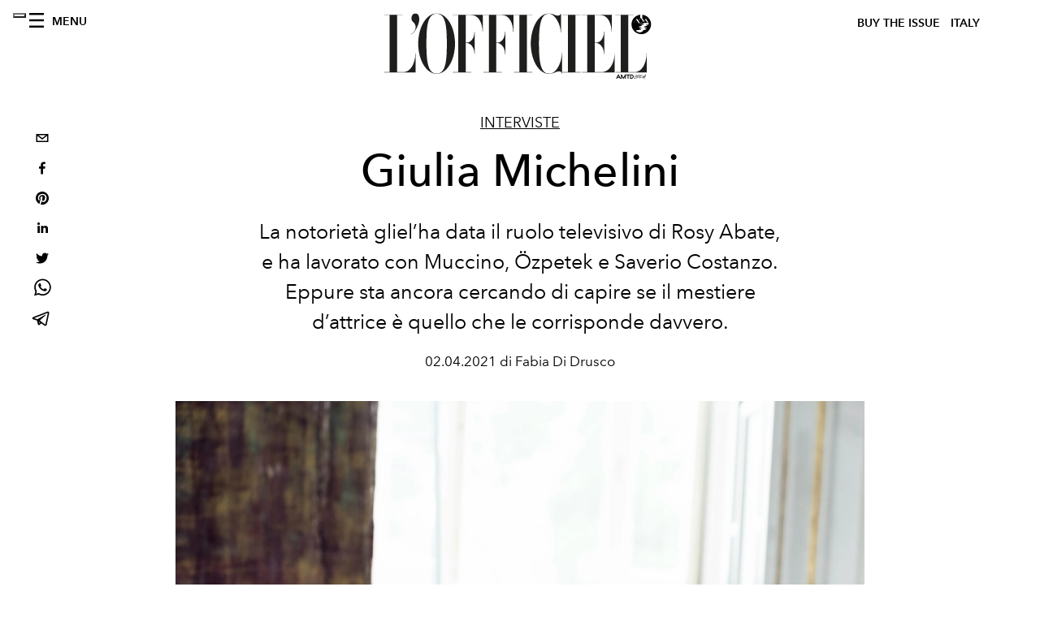

--- FILE ---
content_type: text/html; charset=utf-8
request_url: https://www.lofficielitalia.com/_next/data/4552b352ff9ec9958a9dc2ca06b3bd388a3385fa/it.json
body_size: 19839
content:
{"pageProps":{"preview":false,"subscription":{"enabled":false,"initialData":{"magazines":[{"id":"Po6THS0fQwe4kwz8CCWy2w","externalUrl":"","title":"L’OFFICIEL HOMMES ITALIA - SPECIAL ISSUE - N°36 DICEMBRE/GENNAIO - JAY CHOU","coverImage":{"alt":"L’OFFICIEL HOMMES ITALIA - SPECIAL ISSUE - N°36 DICEMBRE/GENNAIO - JAY CHOU","width":1086,"height":1356,"smartTags":["publication","book","boy","male","person","teen","couch","furniture","photography","portrait"],"url":"https://www.datocms-assets.com/38011/1769176317-lhoi_cover_jay-chou_1080x13502.jpg?auto=format%2Ccompress&cs=srgb"}},{"id":"CRn7wZB3TKOy4c-BQjdfsg","externalUrl":"","title":"L’OFFICIEL ITALIA - WINTER ISSUE - N° 66 - MICHELLE YEOH ","coverImage":{"alt":"L’OFFICIEL ITALIA - WINTER ISSUE - N° 66 - MICHELLE YEOH","width":906,"height":1130,"smartTags":["publication","adult","female","person","woman","accessories","jewelry","necklace","magazine"],"url":"https://www.datocms-assets.com/38011/1765550340-cover_yeoh_loi_1080x1350.jpg?auto=format%2Ccompress&cs=srgb"}},{"id":"E9PX5IezRPiNrrUscKJ3uw","externalUrl":"","title":"L’OFFICIEL ITALIA - FALL ISSUE - N° 65 - KELLY ROWLAND","coverImage":{"alt":"L’OFFICIEL ITALIA - FALL ISSUE - N° 65 - KELLY ROWLAND","width":1630,"height":2034,"smartTags":["publication","adult","female","person","woman","advertisement","magazine","clothing","fur"],"url":"https://www.datocms-assets.com/38011/1764673370-kelly_rowland_digital_cover_loi_ig_1080x13502.jpg?auto=format%2Ccompress&cs=srgb"}},{"id":"AT0Lg56VSJGRayu3urFzQw","externalUrl":"","title":"L’OFFICIEL ITALIA - FALL ISSUE - N° 65 - FLORENCE WELCH","coverImage":{"alt":"L’OFFICIEL ITALIA - FALL ISSUE - N° 65 - FLORENCE WELCH","width":960,"height":1198,"smartTags":["publication","adult","female","person","woman","blazer","clothing","coat","jacket","magazine"],"url":"https://www.datocms-assets.com/38011/1763112637-loitalia_cover_florence_loi_ig_1080x1350.jpeg?auto=format%2Ccompress&cs=srgb"}},{"id":"Wxli3XTlTXWCHgMfadVG_g","externalUrl":"","title":"L’OFFICIEL HOMMES ITALIA - FALL 2025 - N°35 OTTOBRE - JEREMY STRONG ","coverImage":{"alt":"L’OFFICIEL HOMMES ITALIA - FALL 2025 - N°35 OTTOBRE - JEREMY STRONG","width":960,"height":1198,"smartTags":["publication","adult","male","man","person","advertisement","poster","book","magazine"],"url":"https://www.datocms-assets.com/38011/1760430693-loh-it_jeremy_strong_cover_1080x1350.jpeg?auto=format%2Ccompress&cs=srgb"}},{"id":"Ni28N9qXT0aNKihknWr0zA","externalUrl":"","title":"L’OFFICIEL HOMMES ITALIA - FALL 2025 - N°35 OTTOBRE - COLMAN DOMINGO","coverImage":{"alt":"L’OFFICIEL HOMMES ITALIA - FALL 2025 - N°35 OTTOBRE - COLMAN DOMINGO","width":960,"height":1198,"smartTags":["publication","adult","male","man","person","advertisement","car","poster","high heel","formal wear"],"url":"https://www.datocms-assets.com/38011/1760430484-cover_colman_v2.jpeg?auto=format%2Ccompress&cs=srgb"}},{"id":"XpurrMqySICQ9uUWXfGgdg","externalUrl":"","title":"L’OFFICIEL ITALIA - FALL ISSUE - N° 64 - JESSICA CHASTAIN ","coverImage":{"alt":"L’OFFICIEL ITALIA - FALL ISSUE - N° 64 - JESSICA CHASTAIN","width":960,"height":1198,"smartTags":["person","clothing","dress","fashion","photography","portrait","publication","bracelet","jewelry","coat"],"url":"https://www.datocms-assets.com/38011/1759135685-cover_chastain_digital_it.jpeg?auto=format%2Ccompress&cs=srgb"}},{"id":"NAAuhD-8QsOlY9LI4eW9KA","externalUrl":"","title":"L’OFFICIEL ITALIA - FALL ISSUE - N° 64 - PAOLA CORTELLESI ","coverImage":{"alt":"L’OFFICIEL ITALIA - FALL ISSUE - N° 64 - PAOLA CORTELLESI","width":961,"height":1199,"smartTags":["adult","female","person","woman","clothing","footwear","high heel","shoe","furniture","chair"],"url":"https://www.datocms-assets.com/38011/1759135747-cover_cortellesi_1080x1350.jpeg?auto=format%2Ccompress&cs=srgb"}},{"id":"Prit8yXWRBui3gDmJc90Ig","externalUrl":"","title":"L'OFFICIEL ITALIA - SPECIAL ISSUE - N°63 - JACKSON WANG","coverImage":{"alt":"L'OFFICIEL ITALIA - SPECIAL ISSUE - N°63 - JACKSON WANG","width":815,"height":1017,"smartTags":["publication","book","advertisement","poster","person"],"url":"https://www.datocms-assets.com/38011/1755530441-cover-luglio-agosto_jw_ita.jpg?auto=format%2Ccompress&cs=srgb"}},{"id":"PF7KJFjoRUGaofJxp6ijNA","externalUrl":"","title":"L’Officiel Italia- Summer 2025 n.62 Giugno - Orlando Bloom Cover","coverImage":{"alt":"L’Officiel Italia- Summer 2025 n.62 Giugno - Orlando Bloom Cover","width":1358,"height":1695,"smartTags":["clothing","hat","publication","adult","female","person","woman","sun hat","photography","wristwatch"],"url":"https://www.datocms-assets.com/38011/1752511602-01_cover_loi_ig_1080x1350.jpg?auto=format%2Ccompress&cs=srgb"}}],"homepage":{"id":"12159141","featuredArticleSection":[{"featuredArticle":{"id":"FGZ7ZEo-Q-6Y_qQ6yieWUA","originalPublicationDate":"2026-01-28T00:00:00+01:00","_firstPublishedAt":"2026-01-28T12:55:55+01:00","publishedAuthorName":"Simone Vertua","editorName":"Simone Vertua","slug":"valentino-specula-mundi-sfilata-haute-couture-primavera-estate-2026","title":"Valentino Specula Mundi: la sfilata Haute Couture primavera estate 2026","abstract":"<p>A pochi giorni dalla scomparsa del fondatore Valentino Garvani, l'attuale direttore creativo Alessandro Michele presenta la sua sfilata haute couture primavera estate 2026. Ospiti speciali alla sfilata Kirsten Dunst, Dakota Johnson, Lily Allen e Elton John.</p>","category":{"id":"11423402","slug":"fashion-week","title":"Fashion Week"},"previewImage":{"alt":"Valentino Specula Mundi, la collezione haute couture primavera estate 2026 (Courtesy of Valentino)","smartTags":["adult","female","person","woman","fashion","dress","bride","shoe","lighting","high heel"],"title":"Valentino Specula Mundi, la collezione haute couture primavera estate 2026 (Courtesy of Valentino)","urlBig":"https://www.datocms-assets.com/38011/1769630050-valentino-haute-couture-primavera-estate-2026-collezione-foto-look.jpg?auto=format%2Ccompress&crop=focalpoint&cs=srgb&fit=crop&fp-x=0.54&fp-y=0.34&h=800&w=2560","urlMedium":"https://www.datocms-assets.com/38011/1769630050-valentino-haute-couture-primavera-estate-2026-collezione-foto-look.jpg?auto=format%2Ccompress&crop=focalpoint&cs=srgb&fit=crop&fp-x=0.54&fp-y=0.34&h=660&w=868","urlSmall":"https://www.datocms-assets.com/38011/1769630050-valentino-haute-couture-primavera-estate-2026-collezione-foto-look.jpg?auto=format%2Ccompress&crop=focalpoint&cs=srgb&fit=crop&fp-x=0.54&fp-y=0.34&h=468&w=666"},"postCover":[{}]},"relatedArticles":[{"id":"ZFm_ZLpBQsC1JowjISzayg","originalPublicationDate":"2026-01-30T14:32:00+01:00","_firstPublishedAt":"2026-01-30T14:33:15+01:00","publishedAuthorName":"Alessandro Viapiana","editorName":"Alessandro Viapiana","slug":"pieter-mulier-lascia-la-direzione-creativa-di-alaia","title":"Pieter Mulier lascia la direzione creativa di Alaïa. E va verso la nomina da Versace","abstract":"<p><span>Dopo la presentazione della sua collezione finale per Ala&iuml;a 2026 a marzo, Pieter Mulier concluder&agrave; il suo mandato come direttore creativo. Un passaggio di consegne che segna la fine di un capitolo cruciale e, al tempo stesso, apre a nuove ipotesi sul suo futuro professionale.</span></p>","category":{"id":"11414710","slug":"fashion","title":"Fashion"},"previewImage":{"alt":null,"smartTags":["face","head","person","photography","portrait","adult","male","man","finger","t-shirt"],"title":"(Pierre Debusschere/Courtesy of Alaïa)","urlBig":"https://www.datocms-assets.com/38011/1769780612-pieter-mulier-alaia-versace.webp?auto=format%2Ccompress&crop=focalpoint&cs=srgb&fit=crop&fp-x=0.57&fp-y=0.22&h=800&w=2560","urlMedium":"https://www.datocms-assets.com/38011/1769780612-pieter-mulier-alaia-versace.webp?auto=format%2Ccompress&crop=focalpoint&cs=srgb&fit=crop&fp-x=0.57&fp-y=0.22&h=660&w=868","urlSmall":"https://www.datocms-assets.com/38011/1769780612-pieter-mulier-alaia-versace.webp?auto=format%2Ccompress&crop=focalpoint&cs=srgb&fit=crop&fp-x=0.57&fp-y=0.22&h=468&w=666"},"postCover":[{}]},{"id":"Mkil0ZZuRiOinx28h1a7aA","originalPublicationDate":"2026-01-30T11:00:00+01:00","_firstPublishedAt":"2026-01-30T12:35:14+01:00","publishedAuthorName":"Simone Vertua","editorName":"Simone Vertua","slug":"collezioni-capodanno-cinese-anno-del-cavallo-campagne","title":"Le collezioni e i progetti dedicati al Capodanno Cinese e l'Anno del Cavallo","abstract":"<p>Tra capsule collection, campagne e progetti, l&rsquo;Anno del Cavallo 2026 diventa per i brand un terreno di confronto tra simbolismo e identit&agrave;. Un racconto corale che mostra come il Capodanno Cinese sia entrato nell'immaginario comune della moda, pi&ugrave; che una semplice celebrazione stagionale.</p>","category":{"id":"11414710","slug":"fashion","title":"Fashion"},"previewImage":{"alt":"La campagna di Burberry Year of the Horse 2026 (Courtesy of Burberry)","smartTags":["clothing","coat","adult","female","person","woman","jacket","blanket"],"title":"La campagna di Burberry Year of the Horse 2026 (Courtesy of Burberry)","urlBig":"https://www.datocms-assets.com/38011/1769709381-burberry-year-of-the-horse-2026-campaign-3x4-10.jpg?auto=format%2Ccompress&crop=focalpoint&cs=srgb&fit=crop&fp-x=0.45&fp-y=0.26&h=800&w=2560","urlMedium":"https://www.datocms-assets.com/38011/1769709381-burberry-year-of-the-horse-2026-campaign-3x4-10.jpg?auto=format%2Ccompress&crop=focalpoint&cs=srgb&fit=crop&fp-x=0.45&fp-y=0.26&h=660&w=868","urlSmall":"https://www.datocms-assets.com/38011/1769709381-burberry-year-of-the-horse-2026-campaign-3x4-10.jpg?auto=format%2Ccompress&crop=focalpoint&cs=srgb&fit=crop&fp-x=0.45&fp-y=0.26&h=468&w=666"},"postCover":[{}]},{"id":"GbBdZGDgQryDAWX8kfpD4g","originalPublicationDate":"2026-01-29T00:00:00+01:00","_firstPublishedAt":"2026-01-29T17:47:06+01:00","publishedAuthorName":"Simone Vertua","editorName":"Simone Vertua","slug":"prada-route-borsa-con-tasche-primavera-estate-2026","title":"La Prada Route e l’idea che una borsa inizi dalle tasche","abstract":"<p>Alla sfilata Prada primavera estate 2026, la borsa Route mette le tasche al centro del progetto, elevandole da dettaglio a struttura. Un gesto che interroga il rapporto tra uniforme, utilit&agrave; e potere dell&rsquo;uso nella moda di oggi.</p>","category":{"id":"11414710","slug":"fashion","title":"Fashion"},"previewImage":{"alt":"La borsa Prada Route della collezione primavera estate 2026 (Courtesy of Prada)","smartTags":["clothing","coat","jacket","glove","accessories","bag","handbag","fashion","person","blazer"],"title":"La borsa Prada Route della collezione primavera estate 2026 (Courtesy of Prada)","urlBig":"https://www.datocms-assets.com/38011/1769701507-prada-route-4.jpg?auto=format%2Ccompress&crop=focalpoint&cs=srgb&fit=crop&fp-x=0.67&fp-y=0.45&h=800&w=2560","urlMedium":"https://www.datocms-assets.com/38011/1769701507-prada-route-4.jpg?auto=format%2Ccompress&crop=focalpoint&cs=srgb&fit=crop&fp-x=0.67&fp-y=0.45&h=660&w=868","urlSmall":"https://www.datocms-assets.com/38011/1769701507-prada-route-4.jpg?auto=format%2Ccompress&crop=focalpoint&cs=srgb&fit=crop&fp-x=0.67&fp-y=0.45&h=468&w=666"},"postCover":[{}]}]}],"seo":[{"attributes":null,"content":"L’OFFICIEL Italia","tag":"title"},{"attributes":{"property":"og:title","content":"L’OFFICIEL Italia"},"content":null,"tag":"meta"},{"attributes":{"name":"twitter:title","content":"L’OFFICIEL Italia"},"content":null,"tag":"meta"},{"attributes":{"name":"description","content":"L’OFFICIEL Italia è un magazine d’ispirazione, autentico ed innovativo, racconta attraverso parole ed immagini personaggi di ogni ambito, oltre ad essere un punto di riferimento per la moda e per lo stile. Ogni contenuto è esclusivo e caratterizzato dalla qualità distintiva de L’OFFICIEL Italia, sempre attuale e dal richiamo internazionale."},"content":null,"tag":"meta"},{"attributes":{"property":"og:description","content":"L’OFFICIEL Italia è un magazine d’ispirazione, autentico ed innovativo, racconta attraverso parole ed immagini personaggi di ogni ambito, oltre ad essere un punto di riferimento per la moda e per lo stile. Ogni contenuto è esclusivo e caratterizzato dalla qualità distintiva de L’OFFICIEL Italia, sempre attuale e dal richiamo internazionale."},"content":null,"tag":"meta"},{"attributes":{"name":"twitter:description","content":"L’OFFICIEL Italia è un magazine d’ispirazione, autentico ed innovativo, racconta attraverso parole ed immagini personaggi di ogni ambito, oltre ad essere un punto di riferimento per la moda e per lo stile. Ogni contenuto è esclusivo e caratterizzato dalla qualità distintiva de L’OFFICIEL Italia, sempre attuale e dal richiamo internazionale."},"content":null,"tag":"meta"},{"attributes":{"property":"og:locale","content":"it"},"content":null,"tag":"meta"},{"attributes":{"property":"og:type","content":"website"},"content":null,"tag":"meta"},{"attributes":{"property":"article:modified_time","content":"2026-01-30T15:31:33Z"},"content":null,"tag":"meta"},{"attributes":{"name":"twitter:card","content":"summary"},"content":null,"tag":"meta"}],"homepageBlocks":[{"id":"UDeiRm-gS5CP7YqCwwFzPw","__typename":"ThreeArticlesGalleryRecord","sectionTitle":"","background":false,"featuredArticles":[{"id":"c92WlS4qR-KYJ3A8n3-cPw","originalPublicationDate":"2026-01-27T13:34:00+01:00","_firstPublishedAt":"2026-01-26T17:10:30+01:00","publishedAuthorName":"Alessandro Viapiana","editorName":"Alessandro Viapiana","slug":"chanel-haute-couture-sfilata-primavera-2026-look-diretta-video","title":"Chanel, la sfilata primavera estate 2026 e il debutto Haute Couture di Matthieu Blazy","abstract":"<div class=\"css-16z2lue e1f1sunr6\">\n<div class=\"flex flex-col text-sm pb-25\">\n<article class=\"text-token-text-primary w-full focus:outline-none [--shadow-height:45px] has-data-writing-block:pointer-events-none has-data-writing-block:-mt-(--shadow-height) has-data-writing-block:pt-(--shadow-height) [&amp;:has([data-writing-block])&gt;*]:pointer-events-auto scroll-mt-[calc(var(--header-height)+min(200px,max(70px,20svh)))]\" dir=\"auto\" data-turn-id=\"request-WEB:b7b94783-7091-4b95-9b81-1edd73ff5734-4\" data-testid=\"conversation-turn-4\" data-scroll-anchor=\"true\" data-turn=\"assistant\" tabindex=\"-1\">\n<div class=\"text-base my-auto mx-auto pb-10 [--thread-content-margin:--spacing(4)] @w-sm/main:[--thread-content-margin:--spacing(6)] @w-lg/main:[--thread-content-margin:--spacing(16)] px-(--thread-content-margin)\">\n<div class=\"[--thread-content-max-width:40rem] @w-lg/main:[--thread-content-max-width:48rem] mx-auto max-w-(--thread-content-max-width) flex-1 group/turn-messages focus-visible:outline-hidden relative flex w-full min-w-0 flex-col agent-turn\" tabindex=\"-1\">\n<div class=\"flex max-w-full flex-col grow\">\n<div data-message-author-role=\"assistant\" data-message-id=\"9741b8dc-9d5c-4db4-9afe-dd12b0291755\" dir=\"auto\" class=\"min-h-8 text-message relative flex w-full flex-col items-end gap-2 text-start break-words whitespace-normal [.text-message+&amp;]:mt-1\" data-message-model-slug=\"gpt-5-2-instant\">\n<div class=\"flex w-full flex-col gap-1 empty:hidden first:pt-[1px]\">\n<div class=\"markdown prose dark:prose-invert w-full wrap-break-word light markdown-new-styling\">\n<p data-start=\"0\" data-end=\"210\" data-is-last-node=\"\" data-is-only-node=\"\">Impalpabile e romantica. Chanel svela a Parigi la collezione <strong data-start=\"36\" data-end=\"75\">Haute Couture primavera estate 2026</strong>, riaffermando il proprio linguaggio sartoriale in un dialogo sofisticato tra tradizione, visione creativa e savoir-faire d&rsquo;eccellenza.</p>\n</div>\n</div>\n</div>\n</div>\n</div>\n</div>\n</article>\n</div>\n</div>","category":{"id":"11423402","slug":"fashion-week","title":"Fashion Week"},"previewImage":{"alt":"Chanel, la sfilata Haute Couture primavera estate 2026 (Courtesy of Chanel)","smartTags":["people","person","footwear","high heel","shoe","adult","female","woman","dancing","handbag"],"title":"Chanel, la sfilata Haute Couture primavera estate 2026 (Courtesy of Chanel)","urlBig":"https://www.datocms-assets.com/38011/1769521448-chanel_spring-summer-2026-haute-couture-chanel-1-9-hd.jpg?auto=format%2Ccompress&crop=focalpoint&cs=srgb&fit=crop&fp-x=0.45&fp-y=0.44&h=800&w=2560","urlMedium":"https://www.datocms-assets.com/38011/1769521448-chanel_spring-summer-2026-haute-couture-chanel-1-9-hd.jpg?auto=format%2Ccompress&crop=focalpoint&cs=srgb&fit=crop&fp-x=0.45&fp-y=0.44&h=660&w=868","urlSmall":"https://www.datocms-assets.com/38011/1769521448-chanel_spring-summer-2026-haute-couture-chanel-1-9-hd.jpg?auto=format%2Ccompress&crop=focalpoint&cs=srgb&fit=crop&fp-x=0.45&fp-y=0.44&h=468&w=666"},"postCover":[{}]},{"id":"XHkVwgr6TM-NWm1J1aFW9Q","originalPublicationDate":"2026-01-28T00:00:00+01:00","_firstPublishedAt":"2026-01-28T12:18:51+01:00","publishedAuthorName":"Simone Vertua","editorName":"Simone Vertua","slug":"grammar-of-forms-mostra-dior-musee-rodin-haute-couture-jonathan-anderson","title":"Grammar of Forms: la mostra al Musée Rodin e la couture Dior by Jonathan Anderson","abstract":"<p>La <strong>mostra</strong> che accompagna il debutto di <strong>Jonathan Anderson</strong> nell&rsquo;<strong>haute couture</strong> mette in dialogo l&rsquo;heritage di <strong>Christian</strong> <strong>Dior</strong> per interrogare il rapporto tra arte e alta moda.&nbsp;</p>","category":{"id":"11414710","slug":"fashion","title":"Fashion"},"previewImage":{"alt":"La mostra \"Grammar of Forms\" al Musée Rodin. Foto di Adrien Dirand (Courtesy of Dior)","smartTags":["fashion","clothing","coat","person","shop","adult","bride","female","wedding","woman"],"title":"La mostra \"Grammar of Forms\" al Musée Rodin. Foto di Adrien Dirand (Courtesy of Dior)","urlBig":"https://www.datocms-assets.com/38011/1769616839-scenography-adrien-dirand-4.jpg?auto=format%2Ccompress&crop=focalpoint&cs=srgb&fit=crop&fp-x=0.47&fp-y=0.45&h=800&w=2560","urlMedium":"https://www.datocms-assets.com/38011/1769616839-scenography-adrien-dirand-4.jpg?auto=format%2Ccompress&crop=focalpoint&cs=srgb&fit=crop&fp-x=0.47&fp-y=0.45&h=660&w=868","urlSmall":"https://www.datocms-assets.com/38011/1769616839-scenography-adrien-dirand-4.jpg?auto=format%2Ccompress&crop=focalpoint&cs=srgb&fit=crop&fp-x=0.47&fp-y=0.45&h=468&w=666"},"postCover":[{}]},{"id":"bhllook1RfSgpnE9WimaHA","originalPublicationDate":"2026-01-29T17:20:00+01:00","_firstPublishedAt":"2025-04-28T14:43:41+02:00","publishedAuthorName":"Alessandro Viapiana","editorName":"Alessandro Viapiana","slug":"bridgerton-4-data-di-uscita-cast-trama-e-novita-della-quarta-stagione","title":"Bridgerton 4, trama e data di uscita: la storia d'amore tra Benedict e Sophie","abstract":"<p data-start=\"249\" data-end=\"567\" class=\"\">Di chi si innamorer&agrave; Benedict? La quarta stagione di <strong data-start=\"271\" data-end=\"285\">Bridgerton</strong> &egrave; arrivata.&nbsp;</p>","category":{"id":"11417062","slug":"pop-culture","title":"Pop culture"},"previewImage":{"alt":"Yerin Ha nel ruolo di Sophie Beckett, Luke Thompson nel ruolo di Benedict Bridgerton nell'episodio 401 di Bridgerton (Liam Daniel/Courtesy of Netflix)","smartTags":[],"title":"Yerin Ha nel ruolo di Sophie Beckett, Luke Thompson nel ruolo di Benedict Bridgerton nell'episodio 401 di Bridgerton (Liam Daniel/Courtesy of Netflix)","urlBig":"https://www.datocms-assets.com/38011/1745841886-bridgerton-4-data-di-uscita-cast-trama-e-novita-della-quarta-stagione4.webp?auto=format%2Ccompress&crop=focalpoint&cs=srgb&fit=crop&fp-x=0.66&fp-y=0.26&h=800&w=2560","urlMedium":"https://www.datocms-assets.com/38011/1745841886-bridgerton-4-data-di-uscita-cast-trama-e-novita-della-quarta-stagione4.webp?auto=format%2Ccompress&crop=focalpoint&cs=srgb&fit=crop&fp-x=0.66&fp-y=0.26&h=660&w=868","urlSmall":"https://www.datocms-assets.com/38011/1745841886-bridgerton-4-data-di-uscita-cast-trama-e-novita-della-quarta-stagione4.webp?auto=format%2Ccompress&crop=focalpoint&cs=srgb&fit=crop&fp-x=0.66&fp-y=0.26&h=468&w=666"},"postCover":[{}]}]},{"id":"30265534","__typename":"TwoArticleAndAdvRecord","sectionTitle":"","featuredArticles":[{"id":"YeRvvgTYQ3CCJl9TswfgWg","originalPublicationDate":"2026-01-30T16:35:00+01:00","_firstPublishedAt":"2026-01-30T16:31:16+01:00","publishedAuthorName":"Alessandro Viapiana","editorName":"Alessandro Viapiana","slug":"milano-fashion-week-calendario-sfilate-moda-donna-autunno-inverno-2026","title":"Milano Fashion Week, il calendario delle sfilate moda donna autunno inverno 2026","abstract":"<div class=\"flex flex-col text-sm pb-25\">\n<article class=\"text-token-text-primary w-full focus:outline-none [--shadow-height:45px] has-data-writing-block:pointer-events-none has-data-writing-block:-mt-(--shadow-height) has-data-writing-block:pt-(--shadow-height) [&amp;:has([data-writing-block])&gt;*]:pointer-events-auto scroll-mt-[calc(var(--header-height)+min(200px,max(70px,20svh)))]\" dir=\"auto\" data-turn-id=\"3b28e556-3799-4e0d-a919-22ecdb477389\" data-testid=\"conversation-turn-2\" data-scroll-anchor=\"true\" data-turn=\"assistant\" tabindex=\"-1\">\n<div class=\"text-base my-auto mx-auto pb-10 [--thread-content-margin:--spacing(4)] @w-sm/main:[--thread-content-margin:--spacing(6)] @w-lg/main:[--thread-content-margin:--spacing(16)] px-(--thread-content-margin)\">\n<div class=\"[--thread-content-max-width:40rem] @w-lg/main:[--thread-content-max-width:48rem] mx-auto max-w-(--thread-content-max-width) flex-1 group/turn-messages focus-visible:outline-hidden relative flex w-full min-w-0 flex-col agent-turn\" tabindex=\"-1\">\n<div class=\"flex max-w-full flex-col grow\">\n<div data-message-author-role=\"assistant\" data-message-id=\"665abe77-f99c-407e-ae78-635a766fc2e5\" dir=\"auto\" class=\"min-h-8 text-message relative flex w-full flex-col items-end gap-2 text-start break-words whitespace-normal [.text-message+&amp;]:mt-1\" data-message-model-slug=\"gpt-5-2-instant\">\n<div class=\"flex w-full flex-col gap-1 empty:hidden first:pt-[1px]\">\n<div class=\"markdown prose dark:prose-invert w-full wrap-break-word light markdown-new-styling\">\n<p data-start=\"0\" data-end=\"442\" data-is-last-node=\"\" data-is-only-node=\"\">Dal <strong data-start=\"4\" data-end=\"35\">24 febbraio al 2 marzo 2026 torna</strong>&nbsp;la <strong data-start=\"40\" data-end=\"87\">Milano Fashion Week autunno inverno 2026-27</strong>, riaffermando il suo ruolo centrale nel <em>calendario&nbsp;internazionale</em> e nella costruzione dell&rsquo;immaginario globale della <strong data-start=\"266\" data-end=\"288\">moda contemporanea</strong>, tra debutti, ritorni eccellenti e nuove narrazioni stilistiche che continuano a fare di <strong data-start=\"385\" data-end=\"395\">Milano</strong> uno snodo imprescindibile del sistema fashion.</p>\n</div>\n</div>\n</div>\n</div>\n</div>\n</div>\n</article>\n</div>","category":{"id":"11423402","slug":"fashion-week","title":"Fashion Week"},"previewImage":{"alt":"(Getty Images)","smartTags":["bestof","topix","milan","clothing","dress","adult","female","person","woman","glasses","evening dress","formal wear","portrait"],"title":"(Getty Images)","urlBig":"https://www.datocms-assets.com/38011/1769778833-milano-fashion-week.jpg?auto=format%2Ccompress&crop=focalpoint&cs=srgb&fit=crop&fp-x=0.38&fp-y=0.23&h=800&w=2560","urlMedium":"https://www.datocms-assets.com/38011/1769778833-milano-fashion-week.jpg?auto=format%2Ccompress&crop=focalpoint&cs=srgb&fit=crop&fp-x=0.38&fp-y=0.23&h=660&w=868","urlSmall":"https://www.datocms-assets.com/38011/1769778833-milano-fashion-week.jpg?auto=format%2Ccompress&crop=focalpoint&cs=srgb&fit=crop&fp-x=0.38&fp-y=0.23&h=468&w=666"},"postCover":[{}]},{"id":"X8DoSE1JTp-CMZ7UWmugZw","originalPublicationDate":"2026-01-29T11:00:00+01:00","_firstPublishedAt":"2026-01-29T16:06:15+01:00","publishedAuthorName":"Simone Vertua","editorName":"Simone Vertua","slug":"kinraden-gioielli-sarah-emilie-mullertz-intervista-fondatrice","title":"New Frontiers: l'intervista a Sarah Emilie Müllertz di Kinraden","abstract":"<p>Per Sarah Emilie M&uuml;llertz la gioielleria &egrave; una questione di struttura, non di ornamento. Con Kinraden applica il pensiero architettonico al corpo, tra responsabilit&agrave; dei materiali e durata nel tempo.</p>","category":{"id":"11414710","slug":"fashion","title":"Fashion"},"previewImage":{"alt":"Un ritratto di Sarah Emilie Mullertz, foto di Hasse Nielsen (Courtesy of Kinraden)","smartTags":["blazer","coat","jacket","head","person","photography","portrait","formal wear","suit","necklace"],"title":"Un ritratto di Sarah Emilie Mullertz, foto di Hasse Nielsen (Courtesy of Kinraden)","urlBig":"https://www.datocms-assets.com/38011/1769533361-kinraden-sarah-emilie-mullertz-intervista-fondatrice-marchio-gioielli.jpeg?auto=format%2Ccompress&crop=focalpoint&cs=srgb&fit=crop&fp-x=0.5&fp-y=0.19&h=800&w=2560","urlMedium":"https://www.datocms-assets.com/38011/1769533361-kinraden-sarah-emilie-mullertz-intervista-fondatrice-marchio-gioielli.jpeg?auto=format%2Ccompress&crop=focalpoint&cs=srgb&fit=crop&fp-x=0.5&fp-y=0.19&h=660&w=868","urlSmall":"https://www.datocms-assets.com/38011/1769533361-kinraden-sarah-emilie-mullertz-intervista-fondatrice-marchio-gioielli.jpeg?auto=format%2Ccompress&crop=focalpoint&cs=srgb&fit=crop&fp-x=0.5&fp-y=0.19&h=468&w=666"},"postCover":[{}]}]},{"id":"QJBCYwe9Qo6P4AmyNYKROw","__typename":"ThreeArticlesGalleryRecord","sectionTitle":"","background":false,"featuredArticles":[{"id":"WLJ088BVQ1SeRXZI7lbriw","originalPublicationDate":"2026-01-27T20:40:00+01:00","_firstPublishedAt":"2026-01-27T17:50:32+01:00","publishedAuthorName":"Alessandro Viapiana","editorName":"Alessandro Viapiana","slug":"armani-prive-sfilata-primavera-estate-2026-haute-couture-look-diretta-video","title":"Armani Privé traduce la Giada in haute couture per la sfilata primavera estate 2026","abstract":"<div class=\"css-16z2lue e1f1sunr6\">\n<div class=\"flex flex-col text-sm pb-25\">\n<article class=\"text-token-text-primary w-full focus:outline-none [--shadow-height:45px] has-data-writing-block:pointer-events-none has-data-writing-block:-mt-(--shadow-height) has-data-writing-block:pt-(--shadow-height) [&amp;:has([data-writing-block])&gt;*]:pointer-events-auto scroll-mt-[calc(var(--header-height)+min(200px,max(70px,20svh)))]\" dir=\"auto\" data-turn-id=\"request-WEB:b7b94783-7091-4b95-9b81-1edd73ff5734-4\" data-testid=\"conversation-turn-4\" data-scroll-anchor=\"true\" data-turn=\"assistant\" tabindex=\"-1\">\n<div class=\"text-base my-auto mx-auto pb-10 [--thread-content-margin:--spacing(4)] @w-sm/main:[--thread-content-margin:--spacing(6)] @w-lg/main:[--thread-content-margin:--spacing(16)] px-(--thread-content-margin)\">\n<div class=\"[--thread-content-max-width:40rem] @w-lg/main:[--thread-content-max-width:48rem] mx-auto max-w-(--thread-content-max-width) flex-1 group/turn-messages focus-visible:outline-hidden relative flex w-full min-w-0 flex-col agent-turn\" tabindex=\"-1\">\n<div class=\"flex max-w-full flex-col grow\">\n<div data-message-author-role=\"assistant\" data-message-id=\"9741b8dc-9d5c-4db4-9afe-dd12b0291755\" dir=\"auto\" class=\"min-h-8 text-message relative flex w-full flex-col items-end gap-2 text-start break-words whitespace-normal [.text-message+&amp;]:mt-1\" data-message-model-slug=\"gpt-5-2-instant\">\n<div class=\"flex w-full flex-col gap-1 empty:hidden first:pt-[1px]\">\n<div class=\"markdown prose dark:prose-invert w-full wrap-break-word light markdown-new-styling\">\n<p data-start=\"0\" data-end=\"210\" data-is-last-node=\"\" data-is-only-node=\"\">Con &ldquo;<strong data-start=\"107\" data-end=\"115\">Jade</strong>&rdquo;, <strong data-start=\"118\" data-end=\"134\">Armani Priv&eacute;</strong> presenta a <strong data-start=\"146\" data-end=\"156\">Parigi</strong> la prima collezione <strong data-start=\"177\" data-end=\"194\">Haute Couture</strong> dopo la scomparsa di <strong data-start=\"216\" data-end=\"234\">Giorgio Armani</strong>.</p>\n</div>\n</div>\n</div>\n</div>\n</div>\n</div>\n</article>\n</div>\n</div>","category":{"id":"11423402","slug":"fashion-week","title":"Fashion Week"},"previewImage":{"alt":null,"smartTags":["dress","formal wear","evening dress","adult","female","person","woman","fashion","gown","wedding gown"],"title":null,"urlBig":"https://www.datocms-assets.com/38011/1769540095-senza-titolo-90.png?auto=format%2Ccompress&crop=focalpoint&cs=srgb&fit=crop&fp-x=0.48&fp-y=0.2&h=800&w=2560","urlMedium":"https://www.datocms-assets.com/38011/1769540095-senza-titolo-90.png?auto=format%2Ccompress&crop=focalpoint&cs=srgb&fit=crop&fp-x=0.48&fp-y=0.2&h=660&w=868","urlSmall":"https://www.datocms-assets.com/38011/1769540095-senza-titolo-90.png?auto=format%2Ccompress&crop=focalpoint&cs=srgb&fit=crop&fp-x=0.48&fp-y=0.2&h=468&w=666"},"postCover":[{}]},{"id":"IgOnAXFJSES_uc5APMxRIA","originalPublicationDate":"2026-01-26T11:00:00+01:00","_firstPublishedAt":"2026-01-26T12:25:58+01:00","publishedAuthorName":"Simone Vertua","editorName":"Simone Vertua","slug":"dior-haute-couture-primavera-estate-2026-jonathan-anderson-video","title":"Dior Haute Couture, la prima sfilata di Jonathan Anderson a prova di Wunderkammer","abstract":"<p data-start=\"172\" data-end=\"325\"><strong>Jonathan Anderson</strong> debutta con la prima <strong>Haute Couture Dior. </strong>Una<strong> collezione primavera estate 2026 </strong>carica di manufatti artigianali e materiali che conservano ricordi e un ode alla natura.<em data-start=\"213\" data-end=\"325\"><br /></em></p>","category":{"id":"11423402","slug":"fashion-week","title":"Fashion Week"},"previewImage":{"alt":null,"smartTags":["paris","dress","fashion","formal wear","gown","wedding gown","adult","bride","female","person","woman"],"title":null,"urlBig":"https://www.datocms-assets.com/38011/1769442997-dior-haute-couture-sfilata-primavera-estate-2026-look4.jpg?auto=format%2Ccompress&crop=focalpoint&cs=srgb&fit=crop&fp-x=0.44&fp-y=0.21&h=800&w=2560","urlMedium":"https://www.datocms-assets.com/38011/1769442997-dior-haute-couture-sfilata-primavera-estate-2026-look4.jpg?auto=format%2Ccompress&crop=focalpoint&cs=srgb&fit=crop&fp-x=0.44&fp-y=0.21&h=660&w=868","urlSmall":"https://www.datocms-assets.com/38011/1769442997-dior-haute-couture-sfilata-primavera-estate-2026-look4.jpg?auto=format%2Ccompress&crop=focalpoint&cs=srgb&fit=crop&fp-x=0.44&fp-y=0.21&h=468&w=666"},"postCover":[{}]},{"id":"MH_oQ4pDRYOg9gcASly2Dw","originalPublicationDate":"2026-01-26T10:00:00+01:00","_firstPublishedAt":"2026-01-26T11:15:09+01:00","publishedAuthorName":"Simone Vertua","editorName":"Simone Vertua","slug":"jacquemus-le-palmier-sfilata-musee-picasso-autunno-inverno-2026","title":"Jacquemus Le Palmier: la sfilata, il ritorno al Musée Picasso e una nuova maturità","abstract":"<p>Simon Porte Jacquemus ritorna al Mus&eacute;e Picasso per riflettere su forma, memoria e linguaggio. Una collezione autunno inverno 2026 che guarda al passato senza nostalgia, per costruire il presente.</p>","category":{"id":"11423402","slug":"fashion-week","title":"Fashion Week"},"previewImage":{"alt":"Simon Porte Jacquemus e la sfialta Le Palmier autunno inverno 2026 (Getty Images)","smartTags":["paris","footwear","shoe","adult","male","man","person","high heel","handbag","speaker","applause"],"title":"Simon Porte Jacquemus e la sfialta Le Palmier autunno inverno 2026 (Getty Images)","urlBig":"https://www.datocms-assets.com/38011/1769423645-jacquemus-le-palmier-sfilata-autunno-inverno-2026-look2.jpg?auto=format%2Ccompress&crop=focalpoint&cs=srgb&fit=crop&fp-x=0.52&fp-y=0.3&h=800&w=2560","urlMedium":"https://www.datocms-assets.com/38011/1769423645-jacquemus-le-palmier-sfilata-autunno-inverno-2026-look2.jpg?auto=format%2Ccompress&crop=focalpoint&cs=srgb&fit=crop&fp-x=0.52&fp-y=0.3&h=660&w=868","urlSmall":"https://www.datocms-assets.com/38011/1769423645-jacquemus-le-palmier-sfilata-autunno-inverno-2026-look2.jpg?auto=format%2Ccompress&crop=focalpoint&cs=srgb&fit=crop&fp-x=0.52&fp-y=0.3&h=468&w=666"},"postCover":[{}]}]},{"id":"Jy4nB6wWQISplhsOVPi7Kw","__typename":"TwoArticleAndAdvRecord","sectionTitle":"Fashion ","featuredArticles":[{"id":"QHKvwOqmR_Oe5dpzcX_maw","originalPublicationDate":"2026-01-23T00:00:00+01:00","_firstPublishedAt":"2026-01-26T10:36:35+01:00","publishedAuthorName":"Simone Vertua","editorName":"Simone Vertua","slug":"borse-loro-piana-accessori","title":"Le 6 borse Signature di Loro Piana non seguono la moda, la scolpiscono","abstract":"<p>Un racconto di maestria artigianale in cui l&rsquo;accessorio diventa materia di pensiero. Le 6 borse di Loro Piana si relazionano con le sculture di Alexandre Noll nei nuovi scatti di Charles Negre.&nbsp;</p>","category":{"id":"11414710","slug":"fashion","title":"Fashion"},"previewImage":{"alt":null,"smartTags":["bag","accessories","handbag","purse"],"title":null,"urlBig":"https://www.datocms-assets.com/38011/1769186322-loro-piana-signature-bags_loom-bag_alexandre-noll-adagp-paris-2026-3.jpg?auto=format%2Ccompress&cs=srgb&fit=crop&h=800&w=2560","urlMedium":"https://www.datocms-assets.com/38011/1769186322-loro-piana-signature-bags_loom-bag_alexandre-noll-adagp-paris-2026-3.jpg?auto=format%2Ccompress&cs=srgb&fit=crop&h=660&w=868","urlSmall":"https://www.datocms-assets.com/38011/1769186322-loro-piana-signature-bags_loom-bag_alexandre-noll-adagp-paris-2026-3.jpg?auto=format%2Ccompress&cs=srgb&fit=crop&h=468&w=666"},"postCover":[{}]},{"id":"Eqowcrq6Qau57iIZUeGd4w","originalPublicationDate":"2026-01-23T12:56:00+01:00","_firstPublishedAt":"2026-01-23T12:56:44+01:00","publishedAuthorName":"Alessandro Viapiana","editorName":"Alessandro Viapiana","slug":"rosso-valentino-storia-colore","title":"Rosso Valentino, storia di un colore diventato mito","abstract":"<p>Associato in modo indissolubile alla figura di <strong data-start=\"644\" data-end=\"685\"><span class=\"hover:entity-accent entity-underline inline cursor-pointer align-baseline\"><span class=\"whitespace-normal\">Valentino Garavani</span></span></strong>, il rosso diventa nel tempo la sua firma, un principio ordinatore, un fil rouge che attraversa decenni di haute couture, celebrit&agrave;, rappresentazione del potere e immaginario collettivo.</p>","category":{"id":"11414710","slug":"fashion","title":"Fashion"},"previewImage":{"alt":"Claudia Schiffer in un lungo abito aderente in crêpe di seta rosso, con pieghe in taffetà e un lungo strascico, durante un’anteprima in Place Vendôme a Parigi della collezione haute couture primavera estate 1998 di Valentino (Joel Saget via Getty Images)","smartTags":["pri59","fashion-valentino-schiffer 2","paris","dress","formal wear","fashion","gown","evening dress","car","adult","bride","person","woman"],"title":"Claudia Schiffer in un lungo abito aderente in crêpe di seta rosso, con pieghe in taffetà e un lungo strascico, durante un’anteprima in Place Vendôme a Parigi della collezione haute couture primavera estate 1998 di Valentino (Joel Saget via Getty Images)","urlBig":"https://www.datocms-assets.com/38011/1769168267-claudia-schiffer-rosso-valentino-abito-haute-couture-parigi-1998.jpg?auto=format%2Ccompress&crop=focalpoint&cs=srgb&fit=crop&fp-x=0.46&fp-y=0.29&h=800&w=2560","urlMedium":"https://www.datocms-assets.com/38011/1769168267-claudia-schiffer-rosso-valentino-abito-haute-couture-parigi-1998.jpg?auto=format%2Ccompress&crop=focalpoint&cs=srgb&fit=crop&fp-x=0.46&fp-y=0.29&h=660&w=868","urlSmall":"https://www.datocms-assets.com/38011/1769168267-claudia-schiffer-rosso-valentino-abito-haute-couture-parigi-1998.jpg?auto=format%2Ccompress&crop=focalpoint&cs=srgb&fit=crop&fp-x=0.46&fp-y=0.29&h=468&w=666"},"postCover":[{}]}]},{"id":"23823966","sectionTitle":"Hommes","__typename":"BigArticleRecord","article":{"id":"WSFiyX6ASpSIGwrQ-dRvgQ","originalPublicationDate":"2026-01-15T17:56:00+01:00","_firstPublishedAt":"2026-01-15T17:56:30+01:00","publishedAuthorName":"Alessandro Viapiana","editorName":"Alessandro Viapiana","slug":"matthew-noszka-alls-fair-attore-intervista","title":"Matthew Noszka, dalla moda a Hollywood, è l'attore breakout-star di “All’s Fair\"”","abstract":"<p>Prima ancora di essere l'affascinante marito di Kim Kardashian nella serie \"All's Fair\", l'attore incarna una sorta di archetipo dell'immaginario maschile americano: statura da playmaker, occhi azzurri che bucano l'obiettivo, e un passato da top model.</p>","category":{"id":"11414729","slug":"uomo","title":"Hommes"},"previewImage":{"alt":null,"smartTags":["adult","female","person","woman","transportation","vehicle","driving"],"title":null,"urlBig":"https://www.datocms-assets.com/38011/1768496106-matthew-noszka.png?auto=format%2Ccompress&crop=focalpoint&cs=srgb&fit=crop&fp-x=0.43&fp-y=0.33&h=800&w=2560","urlMedium":"https://www.datocms-assets.com/38011/1768496106-matthew-noszka.png?auto=format%2Ccompress&crop=focalpoint&cs=srgb&fit=crop&fp-x=0.43&fp-y=0.33&h=660&w=868","urlSmall":"https://www.datocms-assets.com/38011/1768496106-matthew-noszka.png?auto=format%2Ccompress&crop=focalpoint&cs=srgb&fit=crop&fp-x=0.43&fp-y=0.33&h=468&w=666"},"postCover":[{}]}},{"id":"K1HLtd1jSHC5CIaeyHMmFQ","__typename":"TwoArticleAndAdvRecord","sectionTitle":"","featuredArticles":[{"id":"RvUFxodfRfCMUMUMbrFS_Q","originalPublicationDate":"2026-01-21T17:20:00+01:00","_firstPublishedAt":"2026-01-20T17:58:30+01:00","publishedAuthorName":"Alessandro Viapiana","editorName":"Alessandro Viapiana","slug":"cameron-monaghan-attore-shameless-bosch","title":"Cameron Monaghan, il mestiere dell’attore: da “Shameless” all'atteso prequel di “Bosch”","abstract":"<p data-start=\"1130\" data-end=\"1344\">L&rsquo;attore - conosciuto per il suo ruolo in &ldquo;Shameless&rdquo;, sar&agrave; il protagonista del prequel di &ldquo;Bosch&rdquo; - ripercorre i suoi ruoli pi&ugrave; importanti, il valore del tempo e la responsabilit&agrave; emotiva del raccontare storie.</p>","category":{"id":"11414729","slug":"uomo","title":"Hommes"},"previewImage":{"alt":"Giacca di pelle, polo e pantaloni, FENDI.","smartTags":["clothing","coat","jacket","photography","adult","male","man","person","head","portrait"],"title":"Giacca di pelle, polo e pantaloni, FENDI.","urlBig":"https://www.datocms-assets.com/38011/1769003946-cameron_watermarks_1080x13503.jpg?auto=format%2Ccompress&crop=focalpoint&cs=srgb&fit=crop&fp-x=0.33&fp-y=0.32&h=800&w=2560","urlMedium":"https://www.datocms-assets.com/38011/1769003946-cameron_watermarks_1080x13503.jpg?auto=format%2Ccompress&crop=focalpoint&cs=srgb&fit=crop&fp-x=0.33&fp-y=0.32&h=660&w=868","urlSmall":"https://www.datocms-assets.com/38011/1769003946-cameron_watermarks_1080x13503.jpg?auto=format%2Ccompress&crop=focalpoint&cs=srgb&fit=crop&fp-x=0.33&fp-y=0.32&h=468&w=666"},"postCover":[{}]},{"id":"TsowIjhHQ7anajgUVfjyxA","originalPublicationDate":"2026-01-13T13:30:00+01:00","_firstPublishedAt":"2026-01-13T14:01:46+01:00","publishedAuthorName":"Simone Vertua","editorName":"Simone Vertua","slug":"nicolo-martinenghi-intervista-nuotatore-italiano-oro-olimpiadi-cover","title":"Made of Water: il campione olimpico Nicolò Martinenghi si racconta fuori dall'acqua","abstract":"<p>Con un tempo di 59\"03 Nicol&ograve; Martinenghi conquista l'oro alle Olimpiadi di Parigi nei 100 metri rana, diventando protagonista della scena sportiva internazionale.</p>","category":{"id":"11414729","slug":"uomo","title":"Hommes"},"previewImage":{"alt":"Martinenghi indossa una felpa, VESPA; shorts, RON DORFF; orecchini, collana e anelli, DODO.","smartTags":["person","clothing","shorts"],"title":"Felpa, VESPA; shorts, RON DORFF; orecchini, collana e anelli, DODO.","urlBig":"https://www.datocms-assets.com/38011/1768296338-martinenghi_watermarks_1080x1350.jpg?auto=format%2Ccompress&crop=focalpoint&cs=srgb&fit=crop&fp-x=0.49&fp-y=0.16&h=800&w=2560","urlMedium":"https://www.datocms-assets.com/38011/1768296338-martinenghi_watermarks_1080x1350.jpg?auto=format%2Ccompress&crop=focalpoint&cs=srgb&fit=crop&fp-x=0.49&fp-y=0.16&h=660&w=868","urlSmall":"https://www.datocms-assets.com/38011/1768296338-martinenghi_watermarks_1080x1350.jpg?auto=format%2Ccompress&crop=focalpoint&cs=srgb&fit=crop&fp-x=0.49&fp-y=0.16&h=468&w=666"},"postCover":[{}]}]},{"id":"26931161","__typename":"ThreeArticlesGalleryRecord","sectionTitle":"","background":false,"featuredArticles":[{"id":"A9jGP4oCQeaorW7bEH51Pg","originalPublicationDate":"2026-01-23T11:00:00+01:00","_firstPublishedAt":"2026-01-23T12:18:34+01:00","publishedAuthorName":"L'OFFICIEL Italia","editorName":"L'OFFICIEL Italia","slug":"editoriale-vietnam-abiti-collezioni-autunno-inverno-2026","title":"Vietnam mon amour: abiti morbidi e tessuti leggeri tra risaie e templi antichi","abstract":"<p>Tra fiumi, templi, strade da percorrere con vecchie moto e piantagioni di riso, gli abiti diventano leggeri, le linee si fanno morbide e i colori sono chiari. Perfetti per un cima subtropicale.</p>","category":{"id":"11414710","slug":"fashion","title":"Fashion"},"previewImage":{"alt":"Imodelli indossano caftano di cady di viscosa stampato; pull con scollo a V e pantaloni di cotone, FERRAGAMO.","smartTags":["clothing","long sleeve","sleeve","adult","female","person","woman","photography","pants"],"title":"Caftano di cady di viscosa stampato; pull con scollo a V e pantaloni di cotone, FERRAGAMO.","urlBig":"https://www.datocms-assets.com/38011/1768398635-vietnam_watermarks_1080x1350.jpg?auto=format%2Ccompress&crop=focalpoint&cs=srgb&fit=crop&fp-x=0.28&fp-y=0.11&h=800&w=2560","urlMedium":"https://www.datocms-assets.com/38011/1768398635-vietnam_watermarks_1080x1350.jpg?auto=format%2Ccompress&crop=focalpoint&cs=srgb&fit=crop&fp-x=0.28&fp-y=0.11&h=660&w=868","urlSmall":"https://www.datocms-assets.com/38011/1768398635-vietnam_watermarks_1080x1350.jpg?auto=format%2Ccompress&crop=focalpoint&cs=srgb&fit=crop&fp-x=0.28&fp-y=0.11&h=468&w=666"},"postCover":[{}]},{"id":"bUE9T5pPShWm7ht2OKQAlw","originalPublicationDate":"2026-01-23T00:00:00+01:00","_firstPublishedAt":"2026-01-23T13:44:53+01:00","publishedAuthorName":"Simone Vertua","editorName":"Simone Vertua","slug":"taylor-russell-drew-starkey-brand-ambassador-dior","title":"La Maison Dior accoglie due nuovi brand ambassador, Taylor Russell e Drew Starkey ","abstract":"<p>L&rsquo;attrice canadese di <em data-start=\"351\" data-end=\"364\">Bones &amp; All</em> e l&rsquo;attore britannico di <em data-start=\"390\" data-end=\"397\">Queer</em> sono stati nominati ambassador dalla Maison fondata da Christian Dior, rafforzando il dialogo con il direttore creativo Jonathan Anderson.</p>","category":{"id":"11414710","slug":"fashion","title":"Fashion"},"previewImage":{"alt":"Taylor Russell nuova brand ambassador Dior. Foto George Eyres (Courtesy of Dior)","smartTags":["formal wear","suit","coat","tuxedo","adult","female","person","woman","blazer","jacket"],"title":"Taylor Russell nuova brand ambassador Dior. Foto George Eyres (Courtesy of Dior)","urlBig":"https://www.datocms-assets.com/38011/1769171226-taylor-russell-george-eyres.jpg?auto=format%2Ccompress&crop=focalpoint&cs=srgb&fit=crop&fp-x=0.42&fp-y=0.24&h=800&w=2560","urlMedium":"https://www.datocms-assets.com/38011/1769171226-taylor-russell-george-eyres.jpg?auto=format%2Ccompress&crop=focalpoint&cs=srgb&fit=crop&fp-x=0.42&fp-y=0.24&h=660&w=868","urlSmall":"https://www.datocms-assets.com/38011/1769171226-taylor-russell-george-eyres.jpg?auto=format%2Ccompress&crop=focalpoint&cs=srgb&fit=crop&fp-x=0.42&fp-y=0.24&h=468&w=666"},"postCover":[{}]},{"id":"Tbd4bVuTTGufAKr4v0j4IA","originalPublicationDate":"2026-01-28T17:17:00+01:00","_firstPublishedAt":"2026-01-28T17:18:51+01:00","publishedAuthorName":"Alessandro Viapiana","editorName":"Alessandro Viapiana","slug":"grammy-2026-nomination-data-dove-vederli-diretta","title":"Grammy 2026: le nomination e tutto quello che c'è da sapere","abstract":"<p data-start=\"269\" data-end=\"539\">Dalla data ufficiale alla Crypto.com Arena alle nuove categorie introdotte, fino agli artisti in corsa per i Grammy Awards 2026: tutto quello che sappiamo sulla notte pi&ugrave; attesa della musica, tra favoriti, polemiche e grandi esclusi.&nbsp;</p>","category":{"id":"11417062","slug":"pop-culture","title":"Pop culture"},"previewImage":{"alt":null,"smartTags":["bestof","topix","los angeles","dress","formal wear","fashion","evening dress","adult","female","person","woman","blonde","solo performance"],"title":"Beyoncé in Schiaparelli. Lei è proprio la Maria Nazionale d'America. Voto: 6","urlBig":"https://www.datocms-assets.com/38011/1738577086-gettyimages-2197337182.jpg?auto=format%2Ccompress&crop=focalpoint&cs=srgb&fit=crop&fp-x=0.5&fp-y=0.18&h=800&w=2560","urlMedium":"https://www.datocms-assets.com/38011/1738577086-gettyimages-2197337182.jpg?auto=format%2Ccompress&crop=focalpoint&cs=srgb&fit=crop&fp-x=0.5&fp-y=0.18&h=660&w=868","urlSmall":"https://www.datocms-assets.com/38011/1738577086-gettyimages-2197337182.jpg?auto=format%2Ccompress&crop=focalpoint&cs=srgb&fit=crop&fp-x=0.5&fp-y=0.18&h=468&w=666"},"postCover":[{}]}]},{"id":"23823900","sectionTitle":"Pop Culture","__typename":"BigArticleRecord","article":{"id":"dLuW0TELRNGmqn7g758iXA","originalPublicationDate":"2026-01-30T11:00:00+01:00","_firstPublishedAt":"2026-01-29T16:57:16+01:00","publishedAuthorName":"Alessandro Viapiana","editorName":"Alessandro Viapiana","slug":"olimpiadi-milano-cortina-2026-cerimonia-d-apertura-data-programma-dove-vederla-tv-orario-video","title":"Olimpiadi Milano Cortina 2026, guida completa alla Cerimonia d'Apertura: data e programma ","abstract":"<p>&Egrave; iniziato il conto alla rovescia verso uno degli appuntamenti pi&ugrave; simbolici del calendario sportivo e culturale globale. Da Matilda De Angelis a Ghali, passando per Mariah Carey, Andrea Bocelli Laura Pausini, la lineup degli artisti che si esibiranno &egrave; (quasi) definitiva. Date, programma, dove vedere la Cerimonia di Apertura delle Olimpiadi Invernali di Milano Cortina 2026.&nbsp;</p>","category":{"id":"11417062","slug":"pop-culture","title":"Pop culture"},"previewImage":{"alt":"L'attrice Sabrina Impacciatore, diventata nota a livello globale per il ruolo in\"The White Lotus 2\" e protagonista dello spin-off di “The Office\", \"The Paper\", sarà tra i volti più noti a prendere parte alla Cerimonia di Apertura delle Olimpiadi invernali di Milano Cortina 2026 (Getty Images)","smartTags":["bestof","topix","los angeles","fashion","clothing","dress","adult","female","person","woman","formal wear","gown"],"title":"L'attrice Sabrina Impacciatore, diventata nota a livello globale per il ruolo in\"The White Lotus 2\" e protagonista dello spin-off di “The Office\", \"The Paper\", sarà tra i volti più noti a prendere parte alla Cerimonia di Apertura delle Olimpiadi invernali di Milano Cortina 2026 (Getty Images)","urlBig":"https://www.datocms-assets.com/38011/1769702395-sabrina-impacciatore-olimpiadi-milano-cortina-2026.jpg?auto=format%2Ccompress&crop=focalpoint&cs=srgb&fit=crop&fp-x=0.51&fp-y=0.16&h=800&w=2560","urlMedium":"https://www.datocms-assets.com/38011/1769702395-sabrina-impacciatore-olimpiadi-milano-cortina-2026.jpg?auto=format%2Ccompress&crop=focalpoint&cs=srgb&fit=crop&fp-x=0.51&fp-y=0.16&h=660&w=868","urlSmall":"https://www.datocms-assets.com/38011/1769702395-sabrina-impacciatore-olimpiadi-milano-cortina-2026.jpg?auto=format%2Ccompress&crop=focalpoint&cs=srgb&fit=crop&fp-x=0.51&fp-y=0.16&h=468&w=666"},"postCover":[{}]}},{"id":"26931165","__typename":"ThreeArticlesGalleryRecord","sectionTitle":"Pop Culture","background":false,"featuredArticles":[{"id":"EnSjBupjQm23MxCUXyXVEg","originalPublicationDate":"2026-01-22T13:55:00+01:00","_firstPublishedAt":"2026-01-22T11:39:24+01:00","publishedAuthorName":"Alessandro Viapiana","editorName":"Alessandro Viapiana","slug":"oscar-2026-nomination-lista-live-video","title":"Oscar 2026 nomination, i candidati della 98esima edizione degli Academy Awards","abstract":"<p>L'annuncio delle nomination live oggi a partire dalle 14:30 in diretta da Los Angeles.&nbsp;</p>","category":{"id":"11417062","slug":"pop-culture","title":"Pop culture"},"previewImage":{"alt":"Timothée Chalamet in “Marty Supreme”, il film sul Ping Pong nella New York degli Anni ‘50, che gli ha già fatto guadagnare un Golden Globe come Miglior attore in una commedia o film musicale (Courtesy Everett Collection)","smartTags":["adult","male","man","person","people","accessories","glasses","belt","performer","solo performance"],"title":"Timothée Chalamet in “Marty Supreme”, il film sul Ping Pong nella New York degli Anni ‘50, che gli ha già fatto guadagnare un Golden Globe come Miglior attore in una commedia o film musicale (Courtesy Everett Collection)","urlBig":"https://www.datocms-assets.com/38011/1769077989-marty-20supreme-20film.webp?auto=format%2Ccompress&crop=focalpoint&cs=srgb&fit=crop&fp-x=0.51&fp-y=0.25&h=800&w=2560","urlMedium":"https://www.datocms-assets.com/38011/1769077989-marty-20supreme-20film.webp?auto=format%2Ccompress&crop=focalpoint&cs=srgb&fit=crop&fp-x=0.51&fp-y=0.25&h=660&w=868","urlSmall":"https://www.datocms-assets.com/38011/1769077989-marty-20supreme-20film.webp?auto=format%2Ccompress&crop=focalpoint&cs=srgb&fit=crop&fp-x=0.51&fp-y=0.25&h=468&w=666"},"postCover":[{}]},{"id":"U86-yv5bRJi5a6w-sk98pg","originalPublicationDate":"2026-01-12T17:00:00+01:00","_firstPublishedAt":"2026-01-12T16:34:46+01:00","publishedAuthorName":"Simone Vertua","editorName":"Simone Vertua","slug":"madonna-serie-tv-netflix-quando-episodi","title":"È in arrivo la prima la serie tv Netflix su Madonna da 10 milioni di dollari","abstract":"<p>In arrivo nel 2027, una miniserie di sette episodi Netflix che raccontano l&rsquo;ascesa di Madonna dalla New York underground a simbolo globale di musica, icona di stile, provocazione e libert&agrave; creativa.</p>","category":{"id":"11417062","slug":"pop-culture","title":"Pop culture"},"previewImage":{"alt":"Madonna durante il suo \"The Celebration Tour\" (Getty Images)","smartTags":["bestof","topix","rio de janeiro","performer","person","solo performance","adult","female","woman"],"title":"Madonna durante il suo \"The Celebration Tour\" (Getty Images)","urlBig":"https://www.datocms-assets.com/38011/1768231741-madonna-netflix-serie-tv-cantante-foto-lofficiel.jpg?auto=format%2Ccompress&crop=focalpoint&cs=srgb&fit=crop&fp-x=0.56&fp-y=0.22&h=800&w=2560","urlMedium":"https://www.datocms-assets.com/38011/1768231741-madonna-netflix-serie-tv-cantante-foto-lofficiel.jpg?auto=format%2Ccompress&crop=focalpoint&cs=srgb&fit=crop&fp-x=0.56&fp-y=0.22&h=660&w=868","urlSmall":"https://www.datocms-assets.com/38011/1768231741-madonna-netflix-serie-tv-cantante-foto-lofficiel.jpg?auto=format%2Ccompress&crop=focalpoint&cs=srgb&fit=crop&fp-x=0.56&fp-y=0.22&h=468&w=666"},"postCover":[{}]},{"id":"N0FrieeKSf-FBU1EB9riRw","originalPublicationDate":"2026-01-12T06:23:00+01:00","_firstPublishedAt":"2026-01-09T12:50:53+01:00","publishedAuthorName":"Alessandro Viapiana","editorName":"Alessandro Viapiana","slug":"golden-globes-2026-tutti-i-vincitori","title":"Golden Globes 2026, tutti i vincitori e la cerimonia di Los Angeles","abstract":"<p>George Clooney, Julia Roberts e Amanda Seyfried tra i presentatori dell'83esima edizione dei Golden Globes.&nbsp;</p>","category":{"id":"11417062","slug":"pop-culture","title":"Pop culture"},"previewImage":{"alt":null,"smartTags":["bestof","topix","beverly hills","formal wear","tie","necklace","person","portrait","dress","urban","adult","male","man"],"title":null,"urlBig":"https://www.datocms-assets.com/38011/1768194645-ariana-grande-teyana-taylor-golden-globes.jpg?auto=format%2Ccompress&crop=focalpoint&cs=srgb&fit=crop&fp-x=0.45&fp-y=0.21&h=800&w=2560","urlMedium":"https://www.datocms-assets.com/38011/1768194645-ariana-grande-teyana-taylor-golden-globes.jpg?auto=format%2Ccompress&crop=focalpoint&cs=srgb&fit=crop&fp-x=0.45&fp-y=0.21&h=660&w=868","urlSmall":"https://www.datocms-assets.com/38011/1768194645-ariana-grande-teyana-taylor-golden-globes.jpg?auto=format%2Ccompress&crop=focalpoint&cs=srgb&fit=crop&fp-x=0.45&fp-y=0.21&h=468&w=666"},"postCover":[{}]}]},{"id":"23823902","sectionTitle":"Beauty","__typename":"BigArticleRecord","article":{"id":"OSFNm4rbQ7-wnxtGDWcOlg","originalPublicationDate":"2026-01-21T13:00:00+01:00","_firstPublishedAt":"2026-01-21T17:26:19+01:00","publishedAuthorName":"Fabia Di Drusco","editorName":"Fabia Di Drusco","slug":"davines-prodotti-capelli-intervista-tom-connell","title":"Hairstyle: la nuova collezione di look Davines, Once Forever","abstract":"<p>Tom Connell, Hair Art Director Davines, racconta i nuovi look, attento mix di colorazione, taglio, styling ed haircare.&nbsp;</p>","category":{"id":"11414144","slug":"beauty","title":"Beauty"},"previewImage":{"alt":"La campagna della collezione Once, Forever di Davines (Courtesy of Davines)","smartTags":["adult","female","person","woman","clothing","tank top"],"title":"La campagna della collezione Once, Forever di Davines (Courtesy of Davines)","urlBig":"https://www.datocms-assets.com/38011/1768833263-davines_once-forever-collection_2.jpg?auto=format%2Ccompress&crop=focalpoint&cs=srgb&fit=crop&fp-x=0.48&fp-y=0.23&h=800&w=2560","urlMedium":"https://www.datocms-assets.com/38011/1768833263-davines_once-forever-collection_2.jpg?auto=format%2Ccompress&crop=focalpoint&cs=srgb&fit=crop&fp-x=0.48&fp-y=0.23&h=660&w=868","urlSmall":"https://www.datocms-assets.com/38011/1768833263-davines_once-forever-collection_2.jpg?auto=format%2Ccompress&crop=focalpoint&cs=srgb&fit=crop&fp-x=0.48&fp-y=0.23&h=468&w=666"},"postCover":[{}]}},{"id":"26931166","__typename":"ThreeArticlesGalleryRecord","sectionTitle":"Beauty ","background":false,"featuredArticles":[{"id":"WUAH8j44S86luNdm07uxYw","originalPublicationDate":"2026-01-08T18:38:00+01:00","_firstPublishedAt":"2026-01-08T00:21:58+01:00","publishedAuthorName":"Alessandro Viapiana","editorName":"Alessandro Viapiana","slug":"madonna-dolce-gabbana-the-one-la-bambola","title":"Madonna è protagonista della campagna Dolce&Gabbana The One e canta “La Bambola”","abstract":"<p>La storia d'amore tra Madonna e Dolce&amp;Gabbana continua. La leggenda del pop &egrave; protagonista della campagna delle nuove fragranze della casa di moda italiana. E pubblica una cover del successo di Patty Pravo del 1968, colonna sonora dello short realizzato da Mert Alas.</p>","category":{"id":"11414144","slug":"beauty","title":"Beauty"},"previewImage":{"alt":null,"smartTags":["person","romantic","cuddling","accessories","jewelry","ring","skin","tattoo"],"title":null,"urlBig":"https://www.datocms-assets.com/38011/1767893412-dg_ff_26_kv_couple_to_edpi_75ml_8056669925941_toph_parfum_100ml_jpg_16_9_300dpi.jpg?auto=format%2Ccompress&cs=srgb&fit=crop&h=800&w=2560","urlMedium":"https://www.datocms-assets.com/38011/1767893412-dg_ff_26_kv_couple_to_edpi_75ml_8056669925941_toph_parfum_100ml_jpg_16_9_300dpi.jpg?auto=format%2Ccompress&cs=srgb&fit=crop&h=660&w=868","urlSmall":"https://www.datocms-assets.com/38011/1767893412-dg_ff_26_kv_couple_to_edpi_75ml_8056669925941_toph_parfum_100ml_jpg_16_9_300dpi.jpg?auto=format%2Ccompress&cs=srgb&fit=crop&h=468&w=666"},"postCover":[{}]},{"id":"JeLA8lz9Ry-TT5mEU3Ug4Q","originalPublicationDate":"2025-12-19T15:59:00+01:00","_firstPublishedAt":"2025-12-19T16:20:43+01:00","publishedAuthorName":"L'OFFICIEL Italia","editorName":"L'OFFICIEL Italia","slug":"hermes-trucchi-makeup-beauty-prodotti-tendenza","title":"Hermès Beauty e la nuova estetica del make-up luxury contemporaneo","abstract":"<p>L'incarnato luminoso riflette una bellezza naturale. &Egrave; questa freschezza che autorizza l'audacia di uno sguardo sottolineato o di una bocca intensa. Sotto la direzione artistica di Gregoris Pyrpylis, di Herm&egrave;s, l'eleganza si esprime liberamente.</p>","category":{"id":"11414144","slug":"beauty","title":"Beauty"},"previewImage":{"alt":"Trait d'Hermès, mascara soin revitalisant, 06 - Violet Indigo. Trait d'Hermès, crayon yeux, 79 - Jaune Impérial. Trait d'Hermès, crayon yeux, 27 - Bleuet. Trait d'Hermès, crayon yeux, 55 - Vert Paon. Trait d'Hermes, crayon yeux, 56 - Violet Indigo. Hermes Plein Air, baume de teint, 20 - Sable. Hermes Plein Air, poudre matifiante éclat, 01 - Nuage. Rose Hermes, fard à joues soyeux, 28 - Rose Plume. Rose Hermes, embellisseur levres mat rosé, 30 - Rose d'Été. Collier e canotta, HERMÈS","smartTags":["face","head","person","photography","portrait","adult","female","woman","accessories","necklace"],"title":"Trait d'Hermès, mascara soin revitalisant, 06 - Violet Indigo. Trait d'Hermès, crayon yeux, 79 - Jaune Impérial. Trait d'Hermès, crayon yeux, 27 - Bleuet. Trait d'Hermès, crayon yeux, 55 - Vert Paon. Trait d'Hermes, crayon yeux, 56 - Violet Indigo. Hermes Plein Air, baume de teint, 20 - Sable. Hermes Plein Air, poudre matifiante éclat, 01 - Nuage. Rose Hermes, fard à joues soyeux, 28 - Rose Plume. Rose Hermes, embellisseur levres mat rosé, 30 - Rose d'Été. Collier e canotta, HERMÈS","urlBig":"https://www.datocms-assets.com/38011/1766156408-hermes-makeup-beauty.jpeg?auto=format%2Ccompress&crop=focalpoint&cs=srgb&fit=crop&fp-x=0.66&fp-y=0.25&h=800&w=2560","urlMedium":"https://www.datocms-assets.com/38011/1766156408-hermes-makeup-beauty.jpeg?auto=format%2Ccompress&crop=focalpoint&cs=srgb&fit=crop&fp-x=0.66&fp-y=0.25&h=660&w=868","urlSmall":"https://www.datocms-assets.com/38011/1766156408-hermes-makeup-beauty.jpeg?auto=format%2Ccompress&crop=focalpoint&cs=srgb&fit=crop&fp-x=0.66&fp-y=0.25&h=468&w=666"},"postCover":[{}]},{"id":"XUDbljZWTEeAU9IKKF_tqw","originalPublicationDate":"2025-12-02T16:00:00+01:00","_firstPublishedAt":"2025-12-02T16:45:08+01:00","publishedAuthorName":"Fabia Di Drusco","editorName":"Fabia Di Drusco","slug":"byredo-collezione-holiday-polar-harmony","title":"Byredo presenta la collezione Holiday Polar Harmony","abstract":"<p>Con la collezione Holiday Polar Harmony Lucia Pica cattura per Byredo i mutevoli umori del Mare del Nord, e il contrastro tra oscurit&agrave; dell'acqua e luce abbagliante del sole.</p>","category":{"id":"11414144","slug":"beauty","title":"Beauty"},"previewImage":{"alt":"Lo scatto mostra unn look creato da Lucia Pica con la collezione Polar Harmony.","smartTags":["face","head","person","photography","portrait","adult","female","woman","hat","cap"],"title":"Un look creato da Lucia Pica con la collezione Polar Harmony. (Courtesy of Byredo)","urlBig":"https://www.datocms-assets.com/38011/1764065685-byredo_holiday_25_mu-inigo-awewave-1.jpg?auto=format%2Ccompress&crop=focalpoint&cs=srgb&fit=crop&fp-x=0.4&fp-y=0.43&h=800&w=2560","urlMedium":"https://www.datocms-assets.com/38011/1764065685-byredo_holiday_25_mu-inigo-awewave-1.jpg?auto=format%2Ccompress&crop=focalpoint&cs=srgb&fit=crop&fp-x=0.4&fp-y=0.43&h=660&w=868","urlSmall":"https://www.datocms-assets.com/38011/1764065685-byredo_holiday_25_mu-inigo-awewave-1.jpg?auto=format%2Ccompress&crop=focalpoint&cs=srgb&fit=crop&fp-x=0.4&fp-y=0.43&h=468&w=666"},"postCover":[{}]}]},{"id":"23823962","sectionTitle":"","__typename":"BigArticleRecord","article":{"id":"aX7ar9jxSMeWQ1LymqtCFg","originalPublicationDate":"2026-01-11T19:35:00+01:00","_firstPublishedAt":"2026-01-11T19:35:36+01:00","publishedAuthorName":"Ludovica Crespi-Pallavicini","editorName":"Ludovica Crespi-Pallavicini","slug":"oroscopo-settimana-12-18-gennaio-2026-amore-lavoro","title":"Oroscopo della settimana 12-18 gennaio 2026: amore, lavoro ed energia per tutti i segni","abstract":"<p data-start=\"137\" data-end=\"350\">La settimana &egrave; dominata dalle energie del Capricorno, con un forte richiamo a concretezza e responsabilit&agrave;, mentre Venere si sposta verso l&rsquo;Acquario portando voglia di relazioni pi&ugrave; libere e autentiche<span class=\"\" data-state=\"closed\"></span>. Terra e Acqua sono favorite sul lavoro, Aria e Fuoco ritrovano slancio affettivo dal mid-week.&nbsp;</p>","category":{"id":"11854233","slug":"wellness","title":"Wellness"},"previewImage":{"alt":"Jennie Kim al Met Gala del 2025. La cantante e attrice coreana è nata il 16 gennaio sotto il segno del Capricorno (Getty Images)","smartTags":["bestof","topix","new york","lady","person","handbag","adult","female","woman","glasses","male","man","hat"],"title":"Jennie Kim al Met Gala del 2025. La cantante e attrice coreana è nata il 16 gennaio sotto il segno del Capricorno (Getty Images)","urlBig":"https://www.datocms-assets.com/38011/1768156486-jennie-kim-blackpink-eta-data-nascita.jpg?auto=format%2Ccompress&crop=focalpoint&cs=srgb&fit=crop&fp-x=0.61&fp-y=0.3&h=800&w=2560","urlMedium":"https://www.datocms-assets.com/38011/1768156486-jennie-kim-blackpink-eta-data-nascita.jpg?auto=format%2Ccompress&crop=focalpoint&cs=srgb&fit=crop&fp-x=0.61&fp-y=0.3&h=660&w=868","urlSmall":"https://www.datocms-assets.com/38011/1768156486-jennie-kim-blackpink-eta-data-nascita.jpg?auto=format%2Ccompress&crop=focalpoint&cs=srgb&fit=crop&fp-x=0.61&fp-y=0.3&h=468&w=666"},"postCover":[{}]}},{"id":"26931164","__typename":"ThreeArticlesGalleryRecord","sectionTitle":"","background":false,"featuredArticles":[{"id":"PH8h8-tLRRy5BL38PJqTjw","originalPublicationDate":"2025-12-11T12:30:00+01:00","_firstPublishedAt":"2025-12-11T12:25:33+01:00","publishedAuthorName":"Alessandro Viapiana","editorName":"Alessandro Viapiana","slug":"calendario-sfilate-cruise-2027-date-location-chanel-dior-gucci-louis-vuitton","title":"Il calendario delle sfilate cruise 2027: le date e le location degli show","abstract":"<p>Addio mete esotiche, tornano location tradizionali. Chanel, Dior, Gucci, Louis Vuitton e Max Mara svelano i loro piani per la stagione Cruise 2027.&nbsp;</p>","category":{"id":"11414710","slug":"fashion","title":"Fashion"},"previewImage":{"alt":"Per la collezione Cruise 2027 Louis Vuitton ha scelto di sfilare a New York, dopo aver portato la sua sfilata resort ad Avignone, nel medievale Palazzo dei Papi (Getty Images)","smartTags":["avignon","fashion","helmet","adult","female","person","woman","sandal","shoe","skirt","handbag"],"title":"Per la collezione Cruise 2027 Louis Vuitton ha scelto di sfilare a New York, dopo aver portato la sua sfilata resort ad Avignone, nel medievale Palazzo dei Papi (Getty Images)","urlBig":"https://www.datocms-assets.com/38011/1765452254-louis-vuitton-collezione-cruise-2027-sfilata.jpg?auto=format%2Ccompress&crop=focalpoint&cs=srgb&fit=crop&fp-x=0.49&fp-y=0.1&h=800&w=2560","urlMedium":"https://www.datocms-assets.com/38011/1765452254-louis-vuitton-collezione-cruise-2027-sfilata.jpg?auto=format%2Ccompress&crop=focalpoint&cs=srgb&fit=crop&fp-x=0.49&fp-y=0.1&h=660&w=868","urlSmall":"https://www.datocms-assets.com/38011/1765452254-louis-vuitton-collezione-cruise-2027-sfilata.jpg?auto=format%2Ccompress&crop=focalpoint&cs=srgb&fit=crop&fp-x=0.49&fp-y=0.1&h=468&w=666"},"postCover":[{}]},{"id":"EaL5a9VHSKO_s5GnkhbMqA","originalPublicationDate":"2025-12-01T14:00:00+01:00","_firstPublishedAt":"2025-12-01T15:15:03+01:00","publishedAuthorName":"Simone Vertua","editorName":"Simone Vertua","slug":"erdem-moralioglu-intervista-storia-marchio-collezioni-libro","title":"Erdem's Signature: le donne e il culto della bellezza secondo Erdem Moralioglu","abstract":"<div class=\"page\" title=\"Page 1\">\n<div class=\"section\">\n<div class=\"layoutArea\">\n<div class=\"column\">\n<p><span>Erdem Moralioglu </span><span>racconta i primi 20 anni del </span><span>marchio </span><span>e il nuovo libro </span><span>monografico edito da </span><span>Rizzoli</span><span>.</span></p>\n</div>\n</div>\n</div>\n</div>","category":{"id":"11414710","slug":"fashion","title":"Fashion"},"previewImage":{"alt":"Erdem collezione autunno inverno 2019, Photography by Portia Hunt (Courtesy of Erdem)","smartTags":["glove","lady","person","adult","female","woman","bride","wedding","bridegroom","dress"],"title":"Erdem collezione autunno inverno 2019, Photography by Portia Hunt (Courtesy of Erdem)","urlBig":"https://www.datocms-assets.com/38011/1764263509-erdem-aw19-photography-by-portia-hunt.jpg?auto=format%2Ccompress&crop=focalpoint&cs=srgb&fit=crop&fp-x=0.47&fp-y=0.13&h=800&w=2560","urlMedium":"https://www.datocms-assets.com/38011/1764263509-erdem-aw19-photography-by-portia-hunt.jpg?auto=format%2Ccompress&crop=focalpoint&cs=srgb&fit=crop&fp-x=0.47&fp-y=0.13&h=660&w=868","urlSmall":"https://www.datocms-assets.com/38011/1764263509-erdem-aw19-photography-by-portia-hunt.jpg?auto=format%2Ccompress&crop=focalpoint&cs=srgb&fit=crop&fp-x=0.47&fp-y=0.13&h=468&w=666"},"postCover":[{}]},{"id":"RIa_Bc0nSIeu2znZhRPG-A","originalPublicationDate":"2025-12-10T17:47:00+01:00","_firstPublishedAt":"2025-12-10T18:54:04+01:00","publishedAuthorName":"Alessandro Viapiana","editorName":"Alessandro Viapiana","slug":"chanel-sfilata-cruise-2027-biarritz","title":"La Sfilata Cruise 2027 di Chanel sfilerà a Biarritz, dove Coco inventò lo stile Resort","abstract":"<div class=\"article-header__summary\">\n<div class=\"flex max-w-full flex-col grow\">\n<div data-message-author-role=\"assistant\" data-message-id=\"327adf7f-495a-4627-b27d-d95ea10b1c8e\" dir=\"auto\" class=\"min-h-8 text-message relative flex w-full flex-col items-end gap-2 text-start break-words whitespace-normal [.text-message+&amp;]:mt-1\" data-message-model-slug=\"gpt-5-1-instant\">\n<div class=\"flex w-full flex-col gap-1 empty:hidden first:pt-[1px]\">\n<div class=\"markdown prose dark:prose-invert w-full break-words light markdown-new-styling\">\n<p data-start=\"111\" data-end=\"283\" data-is-last-node=\"\" data-is-only-node=\"\"><strong data-start=\"111\" data-end=\"283\" data-is-last-node=\"\">Dopo Marsiglia e il Lago di Como, Matthieu Blazy ha scelto la localit&agrave; balneare francese tanto amata da Gabrielle &ldquo;Coco&rdquo; Chanel, per svelare la sua prima collezione resort.</strong></p>\n</div>\n</div>\n</div>\n</div>\n</div>","category":{"id":"11414710","slug":"fashion","title":"Fashion"},"previewImage":{"alt":"Coco Chanel a Biarritz (Courtesy of Chanel)","smartTags":["coat","hat","person","walking","shoe","glove","cap","standing","lady","baseball cap"],"title":"Coco Chanel a Biarritz (Courtesy of Chanel)","urlBig":"https://www.datocms-assets.com/38011/1765388295-coco-chanel-biarritz-sfilata-cruise-2027.jpg?auto=format%2Ccompress&crop=focalpoint&cs=srgb&fit=crop&fp-x=0.55&fp-y=0.21&h=800&w=2560","urlMedium":"https://www.datocms-assets.com/38011/1765388295-coco-chanel-biarritz-sfilata-cruise-2027.jpg?auto=format%2Ccompress&crop=focalpoint&cs=srgb&fit=crop&fp-x=0.55&fp-y=0.21&h=660&w=868","urlSmall":"https://www.datocms-assets.com/38011/1765388295-coco-chanel-biarritz-sfilata-cruise-2027.jpg?auto=format%2Ccompress&crop=focalpoint&cs=srgb&fit=crop&fp-x=0.55&fp-y=0.21&h=468&w=666"},"postCover":[{}]}]},{"id":"apJADUJfRTSH5c6sADyDEQ","sectionTitle":"Viaggi","__typename":"BigArticleRecord","article":{"id":"XoR_TUoqSc2JHCABKHkBBQ","originalPublicationDate":"2026-01-26T18:49:00+01:00","_firstPublishedAt":"2026-01-26T18:50:26+01:00","publishedAuthorName":"Fabia Di Drusco","editorName":"Fabia Di Drusco","slug":"il-nuovo-boom-della-vacanza-in-crociera","title":"Il nuovo boom della vacanza in crociera ","abstract":"<p data-start=\"77\" data-end=\"480\">Per anni considerata una soluzione di vacanza di massa, ideale per anziani, famiglie con bambini e attrattiva soprattutto per la sua economicit&agrave;, la vacanza in crociera sta vivendo un nuovo boom, sia per l&rsquo;ingresso di players super lusso, sia per una differenziazione dell&rsquo;offerta. Ne parliamo con Anna Nash, Presidente di Explora Journeys del gruppo MSC&nbsp;</p>","category":{"id":"11414070","slug":"viaggi","title":"Viaggi"},"previewImage":{"alt":"Explora III","smartTags":["boat","transportation","vehicle","cruise ship","ship","yacht"],"title":"Explora III","urlBig":"https://www.datocms-assets.com/38011/1769447371-01-hero-explora-iii_exterior-view_07-1-min.jpg?auto=format%2Ccompress&cs=srgb&fit=crop&h=800&w=2560","urlMedium":"https://www.datocms-assets.com/38011/1769447371-01-hero-explora-iii_exterior-view_07-1-min.jpg?auto=format%2Ccompress&cs=srgb&fit=crop&h=660&w=868","urlSmall":"https://www.datocms-assets.com/38011/1769447371-01-hero-explora-iii_exterior-view_07-1-min.jpg?auto=format%2Ccompress&cs=srgb&fit=crop&h=468&w=666"},"postCover":[{}]}},{"id":"26931169","__typename":"ThreeArticlesGalleryRecord","sectionTitle":"Viaggi ","background":false,"featuredArticles":[{"id":"OpE3MuIrSCWNk-uerXjuvQ","originalPublicationDate":"2025-12-16T15:00:00+01:00","_firstPublishedAt":"2025-12-16T15:55:25+01:00","publishedAuthorName":"Fabia Di Drusco","editorName":"Fabia Di Drusco","slug":"royal-mansour-tamuda-bay-tangeri-hotel-dove-soggiornare-vacanza","title":"Well being new hot spot: Royal Mansour Tamuda Bay","abstract":"<p>Affacciato sul mare, a un'ora e mezza da Tangeri e vicino alla citt&agrave; blu di Chefchaouen, il Royal Mansour Tamuda Bay &egrave; l'ideale per una pausa di remise en forme, come per apprendere le regole del graceful aging.</p>","category":{"id":"11414070","slug":"viaggi","title":"Viaggi"},"previewImage":{"alt":"La Vitality pool alla Medi Spa","smartTags":["m'diq","lighting","indoors","interior design","pool","water","swimming pool","floor"],"title":"La Vitality pool alla Medi Spa","urlBig":"https://www.datocms-assets.com/38011/1765302670-medi-spa.jpg?auto=format%2Ccompress&cs=srgb&fit=crop&h=800&w=2560","urlMedium":"https://www.datocms-assets.com/38011/1765302670-medi-spa.jpg?auto=format%2Ccompress&cs=srgb&fit=crop&h=660&w=868","urlSmall":"https://www.datocms-assets.com/38011/1765302670-medi-spa.jpg?auto=format%2Ccompress&cs=srgb&fit=crop&h=468&w=666"},"postCover":[{}]},{"id":"I6b8b8TpRUy7p9dfoe6oWw","originalPublicationDate":"2025-12-05T17:00:00+01:00","_firstPublishedAt":"2025-12-05T18:03:04+01:00","publishedAuthorName":"Silvia Frau","editorName":"Silvia Frau","slug":"maldive-sun-siyam-resorts-5-stelle-natale-2025","title":"Fuga alle Maldive con Sun Siyam Resorts","abstract":"<p>Nei cinque resorts del gruppo 100% maldiviano, che quest'anno compie 35 anni, il soggiorno si arricchisce con tante esperienze tra natura, cultura e creativit&agrave; locale. E programmi speciali per Natale e Capodanno.</p>","category":{"id":"11414070","slug":"viaggi","title":"Viaggi"},"previewImage":{"alt":null,"smartTags":["beach","nature","outdoors","sea","palm tree","tree","hotel","summer","resort","person"],"title":null,"urlBig":"https://www.datocms-assets.com/38011/1764775886-sunsiyam_irufushi_beach-club-setup-interior-exterior-0590.jpeg?auto=format%2Ccompress&cs=srgb&fit=crop&h=800&w=2560","urlMedium":"https://www.datocms-assets.com/38011/1764775886-sunsiyam_irufushi_beach-club-setup-interior-exterior-0590.jpeg?auto=format%2Ccompress&cs=srgb&fit=crop&h=660&w=868","urlSmall":"https://www.datocms-assets.com/38011/1764775886-sunsiyam_irufushi_beach-club-setup-interior-exterior-0590.jpeg?auto=format%2Ccompress&cs=srgb&fit=crop&h=468&w=666"},"postCover":[{}]},{"id":"ZPkQHxDrSFaxDzlZ-oHeDw","originalPublicationDate":"2025-10-22T00:00:00+02:00","_firstPublishedAt":"2025-10-22T12:53:10+02:00","publishedAuthorName":"Donato  D’Aprile","editorName":"Donato  D’Aprile","slug":"park-hyatt-paris-vendome-foto-camere-suite-arte-lusso-dov-e","title":"Park Hyatt Paris-Vendôme, dove arte e lusso si incontrano à la parisienne","abstract":"<p class=\"p1\"><span class=\"s1\">Nel cuore dell&rsquo;iconica Place Vend&ocirc;me, il Park Hyatt Paris-Vend&ocirc;me racconta la sua anima pi&ugrave; artistica con la mostra di Prince Gyasi, l&rsquo;eleganza della cucina stellata di Jean-Fran&ccedil;ois Rouquette e l&rsquo;allure di un palazzo dove ogni dettaglio parla di bellezza.</span></p>","category":{"id":"11414070","slug":"viaggi","title":"Viaggi"},"previewImage":{"alt":null,"smartTags":["plant","city"],"title":"L'hotel Park Hyatt Paris-Vendôme, simbolo di quell'eleganza silenziosa nel cuore di Parigi","urlBig":"https://www.datocms-assets.com/38011/1761129587-img_5829.jpeg?auto=format%2Ccompress&crop=focalpoint&cs=srgb&fit=crop&fp-x=0.48&fp-y=0.63&h=800&w=2560","urlMedium":"https://www.datocms-assets.com/38011/1761129587-img_5829.jpeg?auto=format%2Ccompress&crop=focalpoint&cs=srgb&fit=crop&fp-x=0.48&fp-y=0.63&h=660&w=868","urlSmall":"https://www.datocms-assets.com/38011/1761129587-img_5829.jpeg?auto=format%2Ccompress&crop=focalpoint&cs=srgb&fit=crop&fp-x=0.48&fp-y=0.63&h=468&w=666"},"postCover":[{}]}]},{"id":"23823904","sectionTitle":"Lifestyle","__typename":"BigArticleRecord","article":{"id":"TDdqH8BlRpWzSRrv0To_tQ","originalPublicationDate":"2026-01-14T00:00:00+01:00","_firstPublishedAt":"2026-01-14T13:04:28+01:00","publishedAuthorName":"Donato D'Aprile","editorName":"Donato D'Aprile","slug":"miglior-ristoranti-roma-aroma-nomos-ante-gourmet-dove-sono-indirizzo","title":"Aroma e Nomos Ante: due destinazioni culinarie luxury da scoprire a Roma","abstract":"<p data-start=\"123\" data-end=\"377\">Un panorama che toglie il fiato e una cucina che guarda lontano. Roma si racconta oggi attraverso due ristoranti simbolo di visioni diverse ma complementari. Da una stella Michelin a una tavola giovane che promette di conquistarla presto. Aroma e Nomos Ante, due indirizzi imperdibili del lusso gastronomico romano.</p>","category":{"id":"11414744","slug":"lifestyle","title":"Lifestyle"},"previewImage":{"alt":null,"smartTags":["rome","city","landmark"],"title":"Dal panorama iconico sul Colosseo di Aroma, stella Michelin dal 2014, alla visione contemporanea di Nomos Ante, due tavole raccontano oggi il lusso gastronomico della Capitale (Getty Images)","urlBig":"https://www.datocms-assets.com/38011/1768391072-gettyimages-1392142113.jpg?auto=format%2Ccompress&cs=srgb&fit=crop&h=800&w=2560","urlMedium":"https://www.datocms-assets.com/38011/1768391072-gettyimages-1392142113.jpg?auto=format%2Ccompress&cs=srgb&fit=crop&h=660&w=868","urlSmall":"https://www.datocms-assets.com/38011/1768391072-gettyimages-1392142113.jpg?auto=format%2Ccompress&cs=srgb&fit=crop&h=468&w=666"},"postCover":[{}]}},{"id":"26931167","__typename":"ThreeArticlesGalleryRecord","sectionTitle":"Lifestyle","background":false,"featuredArticles":[{"id":"RK-CDWoNQpSkCNa0Y4_egA","originalPublicationDate":"2025-11-28T00:00:00+01:00","_firstPublishedAt":"2025-11-28T10:39:19+01:00","publishedAuthorName":"Donato D'Aprile","editorName":"Donato D'Aprile","slug":"balboste-le-premier-diner-esperienza-immersiva-a-parigi-arte-gusto-foto","title":"Balbosté, un nuovo rituale sensoriale e \"Le Premier Dîner\" a Parigi","abstract":"<p><span style=\"font-weight: 400;\">Una cena che si fa racconto. Un viaggio tra materia, design e immaginazione. Sei capitoli tra sapori e collaborazioni creative. </span><i><span style=\"font-weight: 400;\">Le Premier D&icirc;ner</span></i><span style=\"font-weight: 400;\"> rivela il nuovo modo di sognare secondo questo laboratorio di emozioni Made in France.</span></p>","category":{"id":"11414744","slug":"lifestyle","title":"Lifestyle"},"previewImage":{"alt":null,"smartTags":["furniture","table","tabletop","dining table","chair","building","dining room","indoors","room","restaurant"],"title":"Il set intimo e impeccabile di “Le Premier Dîner”, la serata parigina in cui Balbosté intreccia arte e gusto in sei capitoli, frutto di una collaborazione con artisti internazionali","urlBig":"https://www.datocms-assets.com/38011/1764320609-img_8783.jpg?auto=format%2Ccompress&cs=srgb&fit=crop&h=800&w=2560","urlMedium":"https://www.datocms-assets.com/38011/1764320609-img_8783.jpg?auto=format%2Ccompress&cs=srgb&fit=crop&h=660&w=868","urlSmall":"https://www.datocms-assets.com/38011/1764320609-img_8783.jpg?auto=format%2Ccompress&cs=srgb&fit=crop&h=468&w=666"},"postCover":[{}]},{"id":"QhE7c7RrRN-_Jy1TtToVwA","originalPublicationDate":"2025-10-14T13:30:00+02:00","_firstPublishedAt":"2025-10-14T13:59:08+02:00","publishedAuthorName":"Simone Vertua","editorName":"Simone Vertua","slug":"ginori-1735-campagna-jake-gyllenhaal-catene-labirinto-foto","title":"Ginori 1735 racconta la bellezza quotidiana insieme a Jake Gyllenhaal","abstract":"<p>Per Ginori 1735 l&rsquo;eleganza risiede nella semplicit&agrave; e nella cura dei dettagli. Un concetto di lusso inteso come arte di vivere, raccontato nella nuova campagna insieme a Jake Gyllenhaal.&nbsp;</p>","category":{"id":"11414744","slug":"lifestyle","title":"Lifestyle"},"previewImage":{"alt":null,"smartTags":["adult","male","man","person","cup","dining table","table","glass","plate","restaurant"],"title":null,"urlBig":"https://www.datocms-assets.com/38011/1759764504-ginori-1735-campagna-jake-gyllenhaal-catene-labirinto-foto4.jpg?auto=format%2Ccompress&crop=focalpoint&cs=srgb&fit=crop&fp-x=0.46&fp-y=0.2&h=800&w=2560","urlMedium":"https://www.datocms-assets.com/38011/1759764504-ginori-1735-campagna-jake-gyllenhaal-catene-labirinto-foto4.jpg?auto=format%2Ccompress&crop=focalpoint&cs=srgb&fit=crop&fp-x=0.46&fp-y=0.2&h=660&w=868","urlSmall":"https://www.datocms-assets.com/38011/1759764504-ginori-1735-campagna-jake-gyllenhaal-catene-labirinto-foto4.jpg?auto=format%2Ccompress&crop=focalpoint&cs=srgb&fit=crop&fp-x=0.46&fp-y=0.2&h=468&w=666"},"postCover":[{}]},{"id":"dmOdVARdTpKlih6_dpGuVg","originalPublicationDate":"2025-08-03T08:00:00+02:00","_firstPublishedAt":"2025-08-03T08:42:04+02:00","publishedAuthorName":"Laure Ambroise","editorName":"Laure Ambroise","slug":"laplace-christophe-comoy-interior-designer-case","title":"Luis Laplace e Christophe Comoy, interior designer coppia nella vita e nel lavoro","abstract":"<p>I fondatori di Laplace hanno ridisegnato il mondo dell&rsquo;interior design con un approccio votato all&rsquo;eclettismo e alla funzionalit&agrave;.</p>","category":{"id":"11418804","slug":"design","title":"Design"},"previewImage":{"alt":null,"smartTags":[],"title":"La casa della coppia a Tolosa (Nicolas Matheus/Courtesy of Laplace)","urlBig":"https://www.datocms-assets.com/38011/1754202682-1744823959-laplace-comoy-home.webp?auto=format%2Ccompress&cs=srgb&fit=crop&h=800&w=2560","urlMedium":"https://www.datocms-assets.com/38011/1754202682-1744823959-laplace-comoy-home.webp?auto=format%2Ccompress&cs=srgb&fit=crop&h=660&w=868","urlSmall":"https://www.datocms-assets.com/38011/1754202682-1744823959-laplace-comoy-home.webp?auto=format%2Ccompress&cs=srgb&fit=crop&h=468&w=666"},"postCover":[{}]}]},{"id":"23823906","sectionTitle":"Food","__typename":"BigArticleRecord","article":{"id":"WdzIkvRPRIOnrpspUsV4Ow","originalPublicationDate":"2026-01-22T02:00:00+01:00","_firstPublishedAt":"2026-01-21T17:29:12+01:00","publishedAuthorName":"Silvia Frau","editorName":"Silvia Frau","slug":"brunch-portrait-milano-bar-ristorante","title":"Il brunch al 10-11 (bar, giardino, ristorante) del Portrait a Milano","abstract":"<p>La domenica diventa speciale, e internazionale, con le proposte del ricco buffet e dei piatti &agrave; la carte. Da accompagnare con un Franciacorta o un Bloody Mary.</p>","category":{"id":"11426795","slug":"food","title":"Food"},"previewImage":{"alt":null,"smartTags":["brunch","cup","food presentation","plate","person","fork","knife","adult","female","woman"],"title":null,"urlBig":"https://www.datocms-assets.com/38011/1766343299-10_11-brunch-7.jpg?auto=format%2Ccompress&crop=focalpoint&cs=srgb&fit=crop&fp-x=0.64&fp-y=0.51&h=800&w=2560","urlMedium":"https://www.datocms-assets.com/38011/1766343299-10_11-brunch-7.jpg?auto=format%2Ccompress&crop=focalpoint&cs=srgb&fit=crop&fp-x=0.64&fp-y=0.51&h=660&w=868","urlSmall":"https://www.datocms-assets.com/38011/1766343299-10_11-brunch-7.jpg?auto=format%2Ccompress&crop=focalpoint&cs=srgb&fit=crop&fp-x=0.64&fp-y=0.51&h=468&w=666"},"postCover":[{}]}},{"id":"26931168","__typename":"ThreeArticlesGalleryRecord","sectionTitle":"Food","background":false,"featuredArticles":[{"id":"E9RynHZDTLGamMvvpdZiZQ","originalPublicationDate":"2026-01-19T09:50:00+01:00","_firstPublishedAt":"2026-01-19T09:50:21+01:00","publishedAuthorName":"SIlvia Frau","editorName":"Silvia Frau","slug":"izu-giapponese-milano-ristorante-drink","title":"Da IZU, a Milano, anche la drink list parla giapponese","abstract":"<p>Il locale, rinnovato negli arredi, propone da trent'anni la cucina del Sol Levante, e stupisce con i cocktail. E con un menu dedicato a Milano-Cortina.</p>","category":{"id":"11426795","slug":"food","title":"Food"},"previewImage":{"alt":null,"smartTags":["dining table","furniture","table","dining room","indoors","room","interior design","chair","cup","bar"],"title":null,"urlBig":"https://www.datocms-assets.com/38011/1768060379-izu_2024_saletta_01.jpg?auto=format%2Ccompress&cs=srgb&fit=crop&h=800&w=2560","urlMedium":"https://www.datocms-assets.com/38011/1768060379-izu_2024_saletta_01.jpg?auto=format%2Ccompress&cs=srgb&fit=crop&h=660&w=868","urlSmall":"https://www.datocms-assets.com/38011/1768060379-izu_2024_saletta_01.jpg?auto=format%2Ccompress&cs=srgb&fit=crop&h=468&w=666"},"postCover":[{}]},{"id":"Wa4f55jeTYqL6hBILaRTkQ","originalPublicationDate":"2025-12-10T12:45:00+01:00","_firstPublishedAt":"2025-12-10T12:47:02+01:00","publishedAuthorName":"Silvia Frau","editorName":"Silvia Frau","slug":"cucina-italiana-patrimonio-umanita-unesco","title":"La cucina italiana è patrimonio Unesco","abstract":"<p>L'UNESCO certifica che la cucina &egrave; parte della nostra identit&agrave;, un patrimonio immateriale prezioso da proteggere e salvaguardare. La prima al mondo ad essere riconosciuta.</p>","category":{"id":"11426795","slug":"food","title":"Food"},"previewImage":{"alt":null,"smartTags":["black & white;format landscape;male;female;youth;food;fruit;drin","necklace","person","fun","party","cup","adult","bride","female","woman","people"],"title":null,"urlBig":"https://www.datocms-assets.com/38011/1765365409-gettyimages-3091175.jpg?auto=format%2Ccompress&cs=srgb&fit=crop&h=800&w=2560","urlMedium":"https://www.datocms-assets.com/38011/1765365409-gettyimages-3091175.jpg?auto=format%2Ccompress&cs=srgb&fit=crop&h=660&w=868","urlSmall":"https://www.datocms-assets.com/38011/1765365409-gettyimages-3091175.jpg?auto=format%2Ccompress&cs=srgb&fit=crop&h=468&w=666"},"postCover":[{}]},{"id":"FQhypdPfTyappWaJUNV-yA","originalPublicationDate":"2025-11-04T10:00:00+01:00","_firstPublishedAt":"2025-11-04T10:33:57+01:00","publishedAuthorName":"Silvia Frau","editorName":"Silvia Frau","slug":"bur-eugenio-boer-chef-carlotta-ristorante-che-cambia-sempre-menu-milano","title":"[BU:R] di Carlotta e Eugenio Boer si rinnova. E apre a pranzo. ","abstract":"<p>La proposta gourmand cambia settimana dopo settimana e comprende un antipasto, un piatto principale e il dessert.&nbsp;</p>","category":{"id":"11426795","slug":"food","title":"Food"},"previewImage":{"alt":null,"smartTags":["people","person","glasses","adult","male","man","female","woman","painting","suit"],"title":"Lo staf di [Bu-r","urlBig":"https://www.datocms-assets.com/38011/1761836747-boer-ottobre2400.jpg?auto=format%2Ccompress&cs=srgb&fit=crop&h=800&w=2560","urlMedium":"https://www.datocms-assets.com/38011/1761836747-boer-ottobre2400.jpg?auto=format%2Ccompress&cs=srgb&fit=crop&h=660&w=868","urlSmall":"https://www.datocms-assets.com/38011/1761836747-boer-ottobre2400.jpg?auto=format%2Ccompress&cs=srgb&fit=crop&h=468&w=666"},"postCover":[{}]}]},{"id":"23823964","sectionTitle":"Musica","__typename":"BigArticleRecord","article":{"id":"OAxok3wKTFmqy6hrwDguDA","originalPublicationDate":"2026-01-29T12:45:00+01:00","_firstPublishedAt":"2026-01-29T12:47:29+01:00","publishedAuthorName":"Ludovica Crespi-Pallavicini","editorName":"Ludovica Crespi-Pallavicini","slug":"santamarea-album-anime-storte-intervista","title":"Santamarea, il 30 gennaio esce il nuovo album “Anime Storte”: tracklist e video","abstract":"<p>Dopo aver vinto il primo premio alla 34esima edizione di \"Musicultura\", la band di origini siciliane ha collaborato con Etro per la colonna sonora dello show primavera estate 2024 e venerd&igrave; 30 gennaio presenta il suo album d'esordio, &ldquo;Anime Storte&rdquo;.</p>","category":{"id":"11417077","slug":"musica","title":"Musica"},"previewImage":{"alt":null,"smartTags":["people","person","adult","female","woman","blouse","face","head","portrait","fashion"],"title":null,"urlBig":"https://www.datocms-assets.com/38011/1769686844-santamarea_set_4_5302-1.jpg?auto=format%2Ccompress&cs=srgb&fit=crop&h=800&w=2560","urlMedium":"https://www.datocms-assets.com/38011/1769686844-santamarea_set_4_5302-1.jpg?auto=format%2Ccompress&cs=srgb&fit=crop&h=660&w=868","urlSmall":"https://www.datocms-assets.com/38011/1769686844-santamarea_set_4_5302-1.jpg?auto=format%2Ccompress&cs=srgb&fit=crop&h=468&w=666"},"postCover":[{}]}},{"id":"26931170","__typename":"ThreeArticlesGalleryRecord","sectionTitle":"Musica ","background":false,"featuredArticles":[{"id":"K6TSv2KjQs6LdgeeHAzj5g","originalPublicationDate":"2026-01-26T00:00:00+01:00","_firstPublishedAt":"2026-01-26T12:44:44+01:00","publishedAuthorName":"Laure Ambroise","editorName":"Laure Ambroise","slug":"mika-album-hyper-love","title":"Mika celebra l’amore con il suo nuovo album “Hyper Love”","abstract":"<p>Vent&rsquo;anni dopo gli esordi, Mika<i> </i>ritorna con &ldquo;Hyper Love&rdquo;, il settimo album che abbraccia<i> </i>tutte le forme dell&rsquo;amore e firma l&rsquo;opera della maturit&agrave;<i>.</i></p>","category":{"id":"11417077","slug":"musica","title":"Musica"},"previewImage":{"alt":"Mika, autore dell'album  “Hyper Love”.","smartTags":["blouse","clothing","undershirt","t-shirt","person","vest"],"title":"Mika, autore dell'album  “Hyper Love”.","urlBig":"https://www.datocms-assets.com/38011/1768392470-mika1250.tif?auto=format%2Ccompress&crop=focalpoint&cs=srgb&fit=crop&fp-x=0.62&fp-y=0.21&h=800&w=2560","urlMedium":"https://www.datocms-assets.com/38011/1768392470-mika1250.tif?auto=format%2Ccompress&crop=focalpoint&cs=srgb&fit=crop&fp-x=0.62&fp-y=0.21&h=660&w=868","urlSmall":"https://www.datocms-assets.com/38011/1768392470-mika1250.tif?auto=format%2Ccompress&crop=focalpoint&cs=srgb&fit=crop&fp-x=0.62&fp-y=0.21&h=468&w=666"},"postCover":[{}]},{"id":"csBv4WTCRrWD_BU-X-HKxA","originalPublicationDate":"2025-12-16T09:00:00+01:00","_firstPublishedAt":"2025-12-16T10:03:53+01:00","publishedAuthorName":"Giulia Gilebbi","editorName":"Giulia Gilebbi","slug":"anice-fango-ep-cantante-intervista-chi-e","title":"Anice racconta il suo primo Ep \"Fango\", con un esordio intimo e potente","abstract":"<p>La cantante e autrice emergente, che ha scelto il suo nome in onore dei poeti maledetti, racconta il suo mondo, a partire dal suo primo Ep \"Fango\", la passione per la moda e i mille progetti proiettati al futuro.&nbsp;</p>","category":{"id":"11417077","slug":"musica","title":"Musica"},"previewImage":{"alt":"Anice indossa un top, abito indossato come gonna e stivali in pelle, LOUIS VUITTON.","smartTags":["accessories","bag","handbag","person","clothing","dress","face","head","photography","portrait"],"title":"Top, abito indossato come gonna e stivali in pelle, LOUIS VUITTON.","urlBig":"https://www.datocms-assets.com/38011/1765805610-anice_watermarks_1080x13502.jpg?auto=format%2Ccompress&crop=focalpoint&cs=srgb&fit=crop&fp-x=0.58&fp-y=0.18&h=800&w=2560","urlMedium":"https://www.datocms-assets.com/38011/1765805610-anice_watermarks_1080x13502.jpg?auto=format%2Ccompress&crop=focalpoint&cs=srgb&fit=crop&fp-x=0.58&fp-y=0.18&h=660&w=868","urlSmall":"https://www.datocms-assets.com/38011/1765805610-anice_watermarks_1080x13502.jpg?auto=format%2Ccompress&crop=focalpoint&cs=srgb&fit=crop&fp-x=0.58&fp-y=0.18&h=468&w=666"},"postCover":[{}]},{"id":"XUgB6QHuSrex7_3yqfHgzw","originalPublicationDate":"2025-12-11T11:00:00+01:00","_firstPublishedAt":"2025-12-11T11:21:45+01:00","publishedAuthorName":"Laure Ambroise","editorName":"Laure Ambroise","slug":"vanessa-paradis-artista-cinema-moda","title":"Vanessa Paradis: l'evoluzione artistica tra cinema, musica e moda","abstract":"<p>Attrice, cantante, musa, Vanessa Paradis continua a sorprendere con il nuovo album \"Le retour des beaux jours\", il film \"T'as pas change\" e la mostra Paradissime alla Galerie de l'instnte a lei dedicata.</p>","category":{"id":"11417077","slug":"musica","title":"Musica"},"previewImage":{"alt":"Un ritratto di Vanessa Paradis, foto Karim Sadli.","smartTags":["blouse","coat","jacket","accessories","adult","female","person","woman","belt","long sleeve"],"title":"Un ritratto di Vanessa Paradis, foto Karim Sadli.","urlBig":"https://www.datocms-assets.com/38011/1764937850-vanessa_paradis_watermarks_1080x1350.jpg?auto=format%2Ccompress&crop=focalpoint&cs=srgb&fit=crop&fp-x=0.48&fp-y=0.16&h=800&w=2560","urlMedium":"https://www.datocms-assets.com/38011/1764937850-vanessa_paradis_watermarks_1080x1350.jpg?auto=format%2Ccompress&crop=focalpoint&cs=srgb&fit=crop&fp-x=0.48&fp-y=0.16&h=660&w=868","urlSmall":"https://www.datocms-assets.com/38011/1764937850-vanessa_paradis_watermarks_1080x1350.jpg?auto=format%2Ccompress&crop=focalpoint&cs=srgb&fit=crop&fp-x=0.48&fp-y=0.16&h=468&w=666"},"postCover":[{}]}]}]}}},"__lang":"it","__namespaces":{"common":{"variable-example":"Using a variable {{count}}","article--written-by-label":"di","mainNav--categories-label":"Categorie","mainNav--follow-label":"Follow us","mainNav--search-label":"Cerca","footer--subscription-label":"Magazines","footer--about-label":"About","footer--contacts-label":"Contatti","footer--newsletter-title":"Newsletter","footer--newsletter-name":"Nome","footer--newsletter-error-message":"Campo obbligatorio","footer--newsletter-surname":"Cognome","footer--newsletter-email":"Email","footer--newsletter-tos-acceptance-placeholder":"Accettazione TOS","footer--newsletter-tos-acceptance":"Accettazione TOS","footer--newsletter-tos-text":"Accetto i termini relativi al trattamento dei dati personali della ","footer--newsletter-subscribing":"Iscrizione in corso","footer--newsletter-subscribed":"Iscriione avvenuta","footer--newsletter-subscribe":"Iscriviti","article--related-articles-label":"Articoli correlati","article--related-recommended-articles-label":"Articoli consigliati","search--found-label":"Trovati","search--results-label":"risultati","search--seo-title-no-query":"Pagina risultati di ricerca","search--seo-title-with-query":"Pagina risultati di ricerca per:","search--pretitle-label":"RISULTATI RICERCA","search--page-label":"Pagina"}}},"__N_SSG":true}

--- FILE ---
content_type: application/javascript; charset=utf-8
request_url: https://www.lofficielitalia.com/_next/static/4552b352ff9ec9958a9dc2ca06b3bd388a3385fa/_ssgManifest.js
body_size: -78
content:
self.__SSG_MANIFEST=new Set(["\u002F","\u002Fissues","\u002Fcontatti","\u002Fcerca","\u002Ftags\u002F[slug]","\u002Ftags\u002F[slug]\u002Fp\u002F[page]","\u002Fissues\u002F[slug]","\u002Fcategorie\u002F[slug]\u002Fp\u002F[page]","\u002Fcategorie\u002F[slug]","\u002F[category]\u002F[slug]"]);self.__SSG_MANIFEST_CB&&self.__SSG_MANIFEST_CB()